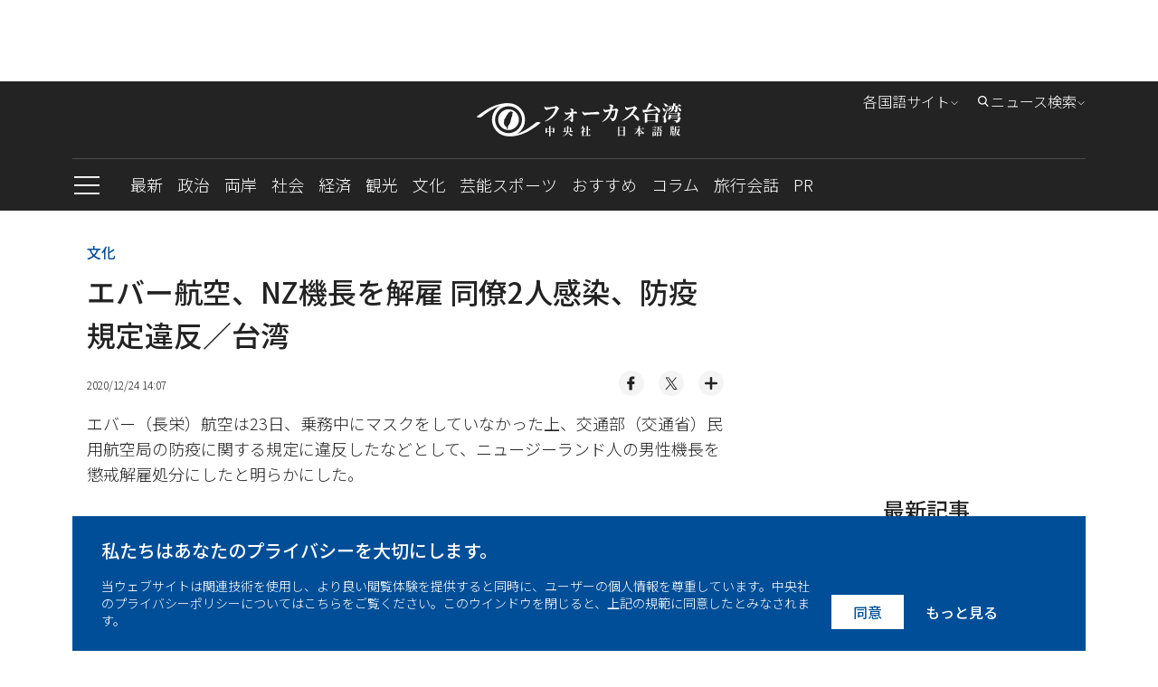

--- FILE ---
content_type: text/html; charset=utf-8
request_url: https://japan.focustaiwan.tw/society/202012240004
body_size: 32823
content:
<!DOCTYPE html><html lang="ja"><head>
<link rel="canonical" href="https://japan.focustaiwan.tw/culture/202012240004" /><meta charset="utf-8" /><meta name="viewport" content="width=device-width, initial-scale=1.0, viewport-fit=cover" /><meta name="theme-color" content="#cccccc" /><link rel="icon" type="image/png" href="https://imgcdn.cna.com.tw/Jpn/website/img/favicon.ico?v=20241219v2"><title>
	エバー航空、NZ機長を解雇  同僚2人感染、防疫規定違反／台湾 - フォーカス台湾
</title><script type="application/ld+json">[{"@context":"http://schema.org/","@type":"NewsArticle","headline":"エバー航空、NZ機長を解雇  同僚2人感染、防疫規定違反／台湾 - フォーカス台湾","datePublished":"2020-12-24T14:07:00+08:00","dateModified":"2020-12-24T14:07:00+08:00","description":"エバー（長栄）航空は23日、乗務中にマスクをしていなかった上、交通部（交通省）民用航空局の防疫に関する規定に違反したなどとして、ニュージーランド人の男性機長を懲戒解雇処分にしたと明らかにした。","inLanguage":"jp","creator":{"@type":"Organization","name":"フォーカス台湾 - 中央社日本語版"},"mainEntityOfPage":{"@type":"WebPage","@id":"https://japan.focustaiwan.tw/culture/202012240004","name":"エバー航空、NZ機長を解雇  同僚2人感染、防疫規定違反／台湾"},"image":{"@type":"ImageObject","url":"https://imgcdn.cna.com.tw/Jpn/WebJpnPhotos/1024/2020/20201224/20201224141303.jpg","height":"800","width":"600"},"author":{"@type":"Organization","name":"フォーカス台湾 - 中央社日本語版","description":"中央通訊社は中華民国の国家通信社で、台湾で最も影響力のあるメディアです。政治、経済、社会、文化など、台湾のあらゆる日々の動きを、デイリーで日本語発信しています。","url":"https://indonesia.focustaiwan.tw","logo":{"@type":"ImageObject","caption":"Logo of フォーカス台湾 - 中央社日本語版","url":"https://japan.focustaiwan.tw/img/default.jpg"}},"publisher":{"@type":"Organization","name":"フォーカス台湾 - 中央社日本語版","description":"中央通訊社は中華民国の国家通信社で、台湾で最も影響力のあるメディアです。政治、経済、社会、文化など、台湾のあらゆる日々の動きを、デイリーで日本語発信しています。","url":"https://japan.focustaiwan.tw/img/default.jpg","logo":{"@type":"ImageObject","caption":"Logo of フォーカス台湾 - 中央社日本語版","url":"https://japan.focustaiwan.tw/img/default.jpg"}},"keywords":["NewsArticle"],"speakable":{"@context":"https://schema.org","@type":"SpeakableSpecification","value":["エバー航空、NZ機長を解雇  同僚2人感染、防疫規定違反／台湾","エバー（長栄）航空は23日、乗務中にマスクをしていなかった上、交通部（交通省）民用航空局の防疫に関する規定に違反したなどとして、ニュージーランド人の男性機長を懲戒解雇処分にしたと明らかにした。"],"xpath":["/html/head/title","/html/head/meta[@name='description']/@content"],"url":"https://japan.focustaiwan.tw/culture/202012240004"}},{"@context":"https://schema.org","@type":"Organization","name":"フォーカス台湾 - 中央社日本語版","description":"中央通訊社は中華民国の国家通信社で、台湾で最も影響力のあるメディアです。政治、経済、社会、文化など、台湾のあらゆる日々の動きを、デイリーで日本語発信しています。","url":"https://japan.focustaiwan.tw/img/default.jpg","logo":{"@type":"ImageObject","caption":"Logo of フォーカス台湾 - 中央社日本語版","url":"https://japan.focustaiwan.tw/img/default.jpg"}},{"@context":"http://schema.org/","@type":"WebSite","name":"フォーカス台湾 - 中央社日本語版","url":"https://japan.focustaiwan.tw","potentialAction":{"@type":"SearchAction","target":{"@type":"EntryPoint","urlTemplate":"https://japan.focustaiwan.tw/search/{search_term_string}"},"query-input":"required name=search_term_string"}},{"@context":"http://schema.org/","@type":"BreadcrumbList","itemListElement":[{"@type":"ListItem","position":1,"item":{"@type":"Thing","@id":"https://japan.focustaiwan.tw","name":"フォーカス台湾 - 中央社日本語版"}},{"@type":"ListItem","position":2,"item":{"@type":"Thing","@id":"https://japan.focustaiwan.tw/culture/","name":"文化"}},{"@type":"ListItem","position":3,"item":{"@type":"Thing","@id":"https://japan.focustaiwan.tw/culture/202012240004","name":"エバー航空、NZ機長を解雇  同僚2人感染、防疫規定違反／台湾"}}]}]</script><style>/*! normalize.css v8.0.1 | MIT License | github.com/necolas/normalize.css */
html{line-height:1.15;-webkit-text-size-adjust:100%}body{margin:0}main{display:block}h1{font-size:2em;margin:.67em 0}hr{box-sizing:content-box;height:0;overflow:visible}pre{font-family:monospace,monospace;font-size:1em}a{background-color:transparent}abbr[title]{border-bottom:0;text-decoration:underline;-webkit-text-decoration:underline dotted;text-decoration:underline dotted}b,strong{font-weight:bolder}code,kbd,samp{font-family:monospace,monospace;font-size:1em}small{font-size:80%}sub,sup{font-size:75%;line-height:0;position:relative;vertical-align:baseline}sub{bottom:-.25em}sup{top:-.5em}img{border-style:none}button,input,optgroup,select,textarea{font-family:inherit;font-size:100%;line-height:1.15;margin:0}button,input{overflow:visible}button,select{text-transform:none}button,[type="button"],[type="reset"],[type="submit"]{-webkit-appearance:button}button::-moz-focus-inner,[type="button"]::-moz-focus-inner,[type="reset"]::-moz-focus-inner,[type="submit"]::-moz-focus-inner{border-style:none;padding:0}button:-moz-focusring,[type="button"]:-moz-focusring,[type="reset"]:-moz-focusring,[type="submit"]:-moz-focusring{outline:1px dotted ButtonText}fieldset{padding:.35em .75em .625em}legend{box-sizing:border-box;color:inherit;display:table;max-width:100%;padding:0;white-space:normal}progress{vertical-align:baseline}textarea{overflow:auto}[type="checkbox"],[type="radio"]{box-sizing:border-box;padding:0}[type="number"]::-webkit-inner-spin-button,[type="number"]::-webkit-outer-spin-button{height:auto}[type="search"]{-webkit-appearance:textfield;outline-offset:-2px}[type="search"]::-webkit-search-decoration{-webkit-appearance:none}::-webkit-file-upload-button{-webkit-appearance:button;font:inherit}details{display:block}summary{display:list-item}template{display:none}[hidden]{display:none}@charset "UTF-8";.FixedTop{clear:both;zoom:1;position:relative;transition:top .35s ease-in-out}.FixedTop:after{visibility:hidden;display:block;font-size:0;content:" ";clear:both;height:0}@media screen and (max-width:50rem){.FixedTop.hidemenu{top:-40px}}.FixedTop.hidemenu .TopAdBox{display:none}@media screen and (max-width:64rem){.FixedTop{position:relative;width:100%;top:0;z-index:5}.FixedTop .TopAdBox{display:none}}.FixedTop.hidemenu .mb-scroll-icon{display:none}.FixedTop.hidemenu .main-menu-ul li.current .sub-menu{display:none}.FixedTop.hidemenu .menu-toggle.PCshowInline{display:none}@media screen and (max-width:64rem){.FixedTop.hidemenu .main-menu{display:none}}@media screen and (max-width:64rem){.FixedTop.hidemenu .side-menu{top:70px}}@media screen and (max-width:37.5rem){.FixedTop.hidemenu .side-menu{top:60px}}@media screen and (max-width:20rem){.FixedTop.hidemenu .side-menu{top:54px}}@media screen and (max-width:37.5rem){.menuOpen header{height:100%}}header{background-color:#242323;text-align:center;clear:both;zoom:1}header:after{visibility:hidden;display:block;font-size:0;content:" ";clear:both;height:0}header a:link{color:#fff}header a:active{color:#fff}header a:visited{color:#fff}header a:hover{color:#fff}@media screen and (max-width:37.5rem){header{width:100vw}}.logo{display:block;padding:24px 0;margin:0 auto;width:60%}.logo svg{width:320px;height:37px;vertical-align:middle}@media screen and (max-width:64rem){.logo{padding:16px 0}}@media screen and (max-width:37.5rem){.logo svg{width:200px;height:28px}}@media screen and (max-width:20rem){.logo svg{width:150px;height:21px}}.menu{border-top:1px solid #4c4b4b;text-align:left}@media screen and (max-width:50rem){.menu::after{content:'';display:block;position:absolute;width:64px;height:35px;bottom:0;right:0;background:#232323;background:linear-gradient(90deg,rgba(35,35,35,0) 0%,#232323 100%);filter:progid:DXImageTransform.Microsoft.gradient(startColorstr="#232323",endColorstr="#232323",GradientType=1)}}.mb-scroll-icon{display:none;position:absolute;right:0;bottom:12px;z-index:2}.mb-scroll-icon svg{width:24px;height:24px;vertical-align:middle}@media screen and (max-width:50rem){.mb-scroll-icon{display:block}}.main-menu{display:inline-block;vertical-align:middle}@media screen and (max-width:50rem){.main-menu{overflow:auto;position:relative;display:block}}.main-menu-ul>li{display:inline-block;vertical-align:middle;position:relative}.main-menu-ul>li.current::after{content:'';display:block;height:2px;background-color:#93c9fc;width:100%;position:absolute;bottom:0}.main-menu-ul>li.current>a:link{color:#93c9fc}.main-menu-ul>li.current>a:active{color:#93c9fc}.main-menu-ul>li.current>a:visited{color:#93c9fc}.main-menu-ul>li.current>a:hover{color:#93c9fc}.main-menu-ul a{display:inline-block;vertical-align:middle;font-size:1.125rem;margin-right:16px;padding:16px 0;font-weight:300}.main-menu-ul a:last-child{margin-right:0}@media screen and (max-width:37.5rem){.main-menu-ul a{font-size:1rem;padding:0;height:48px;line-height:48px}}@media screen and (max-width:20rem){.main-menu-ul a{font-size:.875rem}}.main-menu-ul li.current .sub-menu{display:block}@media screen and (max-width:64rem){.main-menu-ul li.current .sub-menu{display:none}}.sub-menu{display:none;position:absolute;top:57px;left:0;width:272px;background-color:#242323;padding:16px;z-index:2}.sub-menu li{border-bottom:1px solid #cdcdcd}.sub-menu li:last-child{border-bottom:0}.sub-menu a{display:block;font-size:1rem}.sub-menu .wrap{width:240px;height:150px;margin-bottom:16px}@media screen and (max-width:50rem){.scroll-layer{position:relative;width:880px;overflow:hidden}}@media screen and (max-width:37.5rem){.scroll-layer{width:850px}}@media screen and (max-width:20rem){.scroll-layer{width:680px}}.Edition{right:100px}@media screen and (max-width:64rem){.Edition{display:none}}.Search{right:0}.Search .optionBox{width:368px;padding:24px}.Search .magnifier{margin-top:-11.2px}.Search .searchBlock{margin-bottom:0}.Search .searchInput{width:100%}@media screen and (max-width:64rem){.Search{display:none}}.DropDownStyle{cursor:pointer;position:absolute;top:8px;z-index:100}.DropDownStyle span{display:inline-block;vertical-align:middle;font-weight:300}.DropDownStyle .arrow{display:inline-block;vertical-align:middle;transform:rotate(0deg)}.DropDownStyle svg{width:10px;height:10px;display:inline-block;vertical-align:middle}.DropDownStyle svg.prevm{width:16px;height:16px}.DropDownStyle .current-option{color:#fff}.DropDownStyle.dropdown .optionBox{display:block}.DropDownStyle.dropdown .arrow{transform:rotateX(180deg)}.DropDownStyle.Edition{right:140px}.optionBox{display:none;position:absolute;right:0;padding:16px;width:116px;text-align:left;border-radius:4px;background-color:rgba(35,35,35,.8);box-shadow:0 3px 4px rgba(0,0,0,.5)}.optionBox a{font-size:12px;display:block;line-height:1.4;font-family:"Noto Sans JP","Hiragino Kaku Gothic Pro","ヒラギノ角ゴ Pro","Meiryo",sans-serif,"Noto Sans TC";margin-bottom:8px;font-weight:300}.optionBox a:last-child{margin-bottom:0}.optionBox a:link{color:#fff}.optionBox a:active{color:#fff}.optionBox a:visited{color:#fff}.optionBox a:hover{color:#fff}.menuOpen .side-menu{display:block}.side-menu{display:none;width:30rem;position:absolute;left:0;top:142px;z-index:100;background-color:#242323;overflow:auto;overflow-y:scroll;-webkit-overflow-scrolling:touch;-webkit-box-flex:1}.side-menu::-webkit-scrollbar{display:none}@media screen and (max-width:64rem){.side-menu{position:fixed;left:0;top:119px;height:100vh}}@media screen and (max-width:37.5rem){.side-menu{width:100vw;top:101px}}@media screen and (max-width:20rem){.side-menu{top:94px}}.side-height{padding:32px}@media screen and (max-width:64rem){.side-height{padding:32px 32px 180px 32px}}@media screen and (max-width:37.5rem){.side-height{padding:32px 32px 120px 32px}}.ExpeCollection{clear:both;zoom:1;text-align:left;padding-bottom:16px;border-bottom:1px solid #cdcdcd}.ExpeCollection:after{visibility:hidden;display:block;font-size:0;content:" ";clear:both;height:0}.ExpeCollection li{width:50%;float:left;padding:8px 0}.ExpeCollection li>a{font-size:1rem;font-weight:300}.ExpeCollection a{font-family:"Noto Sans JP","Hiragino Kaku Gothic Pro","ヒラギノ角ゴ Pro","Meiryo",sans-serif;display:block}.ExpeCollection a:link{color:#fff}.ExpeCollection a:active{color:#fff}.ExpeCollection a:visited{color:#fff}.ExpeCollection a:hover{color:#fff}.HowCollection{clear:both;zoom:1;text-align:left;padding:24px 0;border-bottom:1px solid #cdcdcd}.HowCollection:after{visibility:hidden;display:block;font-size:0;content:" ";clear:both;height:0}.HowCollection.noline{border-bottom:0;padding:24px 0 0 0}.howtitle{font-size:1.125rem}.suBlock{margin-top:16px}.suBlock a{font-weight:300}.alignInline{display:flex;align-items:center;justify-self:center;flex-direction:row}.subgroup{display:inline-block;vertical-align:top;margin-right:64px}.subgroup:last-child{margin-right:0}.subgroup a{display:block;font-size:1rem;line-height:1.4;margin-bottom:16px}.subgroup a:last-child{margin-bottom:0}@media screen and (max-width:20rem){.subgroup a{font-size:.875rem}}a[class^="icon-"]{width:32px;height:32px;line-height:32px;border-radius:100%;background-color:#fff;overflow:hidden;margin-right:16px;display:flex;align-items:center;justify-content:center}a[class^="icon-"] svg{width:26px;height:26px;vertical-align:middle}.menu-toggle{display:inline-block;vertical-align:middle;margin-right:32px}.toggleStyle{cursor:pointer}.toggleStyle svg{width:32px;height:32px;vertical-align:middle}@media screen and (max-width:64rem){.toggleStyle{position:absolute;left:16px;top:20px;z-index:2}}@media screen and (max-width:37.5rem){.toggleStyle{top:16px}.toggleStyle svg{width:24px;height:24px}}.menu-icon{display:block}.menu-close{display:none}.menuOpen .menu-icon{display:none}.menuOpen .menu-close{display:block}.searchBlock{position:relative;margin-bottom:8px}.side-menu .searchBlock{margin-bottom:16px}.magnifier{position:absolute;left:16px;top:50%;margin-top:-12px}.magnifier svg{width:24px;height:24px;vertical-align:middle}.toSearch{position:absolute;right:8px;top:50%;margin-top:-20px;padding:8px}.toSearch svg{width:24px;height:12px;vertical-align:middle}.searchInput{width:26rem;height:3rem;padding:0 8px 0 48px;outline:0;border:0;font-weight:300;color:#000}.searchInput::-moz-placeholder{color:#000}.searchInput:-ms-input-placeholder{color:#000}.searchInput::-ms-input-placeholder{color:#000}.searchInput::placeholder{color:#000}@media screen and (max-width:37.5rem){.searchInput{width:100%;font-size:1rem;line-height:1.4}}@media screen and (max-width:20rem){.searchInput{font-size:.875rem}}.PadOverlay{display:none;background-color:transparent;position:fixed;top:0;left:0;width:100vw;height:100vh;z-index:2}.PadOverlay.open{display:block}.menuOpen .PadOverlay{display:block}@media screen and (max-width:50rem){.sticky{position:-webkit-sticky;position:sticky;top:0}.sticky:before,.sticky:after{content:'';display:table}}.appInfo{display:none;background-color:#eef0f3;align-items:center;justify-content:space-between;padding:8px 0;font-size:14px;font-weight:700}@media screen and (max-width:50rem){.appInfo{display:flex;padding:8px 16px}}.appInfo .appInfoIcon>*{vertical-align:middle}.appInfo .appInfoIcon span{padding-left:10px}@media screen and (max-width:37.5rem){.appInfo .appInfoIcon span{padding-left:6px}}.appInfo a.appInfoBtn{font-size:12px;color:#004e98;border:1px solid #004e98;padding:2px 6px}@charset "UTF-8";*{box-sizing:border-box}html{font-size:16px;touch-action:auto;overflow-y:scroll}:lang(en){display:block;-webkit-hyphens:auto;-ms-hyphens:auto;hyphens:auto}body{font-family:"Noto Sans JP","Hiragino Kaku Gothic Pro","ヒラギノ角ゴ Pro","Meiryo",sans-serif;font-weight:500;font-style:normal;font-size:100%;line-height:1.4;color:#232323;text-rendering:optimizeLegibility}body.fontSize-20 .article p{font-size:1.25rem}body.fontSize-20 .picinfo{font-size:1.125rem}body.fontSize-18 .article p{font-size:1.125rem}body.fontSize-18 .picinfo{font-size:1rem}body.fontSize-16 .article p{font-size:1rem}body.fontSize-16 .picinfo{font-size:.875rem}body.fontSize-14 .article p{font-size:.875rem}body.fontSize-14 .picinfo{font-size:.75rem}h1,h2,h3,h4,h5,h6{margin:0;padding:0;font-weight:500;line-height:1.5}h1{font-family:"Noto Sans JP","Hiragino Kaku Gothic Pro","ヒラギノ角ゴ Pro","Meiryo",sans-serif;margin:0 auto;padding:0;font-size:2rem}@media screen and (max-width:37.5rem){h1{font-size:1.5rem}}@media screen and (max-width:20rem){h1{font-size:1.25rem}}h2{font-family:"Noto Sans JP","Hiragino Kaku Gothic Pro","ヒラギノ角ゴ Pro","Meiryo",sans-serif;margin:0 auto;padding:0;font-size:1.5rem}@media screen and (max-width:37.5rem){h2{font-size:1.25rem}}@media screen and (max-width:20rem){h2{font-size:1.125rem}}h3{font-family:"Noto Sans JP","Hiragino Kaku Gothic Pro","ヒラギノ角ゴ Pro","Meiryo",sans-serif;margin:0 auto;padding:0;font-size:1.25rem}@media screen and (max-width:37.5rem){h3{font-size:1.125rem}}@media screen and (max-width:20rem){h3{font-size:1rem}}h4{font-family:"Noto Sans JP","Hiragino Kaku Gothic Pro","ヒラギノ角ゴ Pro","Meiryo",sans-serif;margin:0 auto;padding:0;font-size:1.125rem}@media screen and (max-width:37.5rem){h4{font-size:.875rem}}h5{font-family:"Noto Sans JP","Hiragino Kaku Gothic Pro","ヒラギノ角ゴ Pro","Meiryo",sans-serif;margin:0 auto;padding:0;font-size:1rem}@media screen and (max-width:20rem){h5{font-size:.875rem}}h6{font-family:"Noto Sans JP","Hiragino Kaku Gothic Pro","ヒラギノ角ゴ Pro","Meiryo",sans-serif;margin:0 auto;padding:0;font-size:.875rem}article p{font-family:"Noto Sans JP","Hiragino Kaku Gothic Pro","ヒラギノ角ゴ Pro","Meiryo",sans-serif;margin:0 auto;padding:0;font-size:1.125rem;line-height:1.8}.introtop p{margin:0 auto;padding:0;font-size:1.125rem;line-height:1.5;color:#595959}@media screen and (max-width:20rem){.introtop p{font-size:1rem}}.intro p{margin:0 auto;padding:0;font-size:1rem;line-height:1.8;color:#595959}.time p{margin:0 auto;padding:0;font-size:.75rem;line-height:1.5;color:#595959}img{max-width:100%;height:auto;-webkit-user-select:none;-webkit-touch-callout:none}figure{margin:0;padding:0}input{border-radius:0;-webkit-appearance:none}ul,li,p{list-style:none;margin:0;padding:0}a{transition:all .3s ease-in;text-decoration:none}a:link{color:#242323}a:active{color:#242323}a:visited{color:#242323}a:hover{color:#595959}img{max-width:100%;max-height:100%;display:block;margin:0 auto}.container{position:relative;clear:both;zoom:1}.container:after{visibility:hidden;display:block;font-size:0;content:" ";clear:both;height:0}.wrapper{position:relative;max-width:70rem;margin:0 auto;clear:both;zoom:1}.wrapper:after{visibility:hidden;display:block;font-size:0;content:" ";clear:both;height:0}@media screen and (max-width:64rem){.wrapper{max-width:calc(100% - 32px)}}.wrapper2{position:relative;max-width:70rem;margin:0 auto;clear:both;zoom:1}.wrapper2:after{visibility:hidden;display:block;font-size:0;content:" ";clear:both;height:0}@media screen and (max-width:64rem){.wrapper2{max-width:calc(100% - 64px)}}@media screen and (max-width:37.5rem){.wrapper2{max-width:calc(100% - 32px)}}.wrapper-s{position:relative;max-width:50rem;margin:0 auto;clear:both;zoom:1}.wrapper-s:after{visibility:hidden;display:block;font-size:0;content:" ";clear:both;height:0}@media screen and (max-width:50rem){.wrapper-s{max-width:100%}}.wrapper-error{position:relative;max-width:45rem;margin:0 auto;clear:both;zoom:1}.wrapper-error:after{visibility:hidden;display:block;font-size:0;content:" ";clear:both;height:0}@media screen and (max-width:64rem){.wrapper-error{max-width:calc(100% - 64px)}}@media screen and (max-width:37.5rem){.wrapper-error{max-width:calc(100% - 32px)}}.wrapper-sideMenu{position:relative;max-width:70rem;margin:0 auto;clear:both;zoom:1}.wrapper-sideMenu:after{visibility:hidden;display:block;font-size:0;content:" ";clear:both;height:0}@media screen and (max-width:64rem){.wrapper-sideMenu{max-width:100%}}.PCshowInline{display:inline-block}@media screen and (max-width:64rem){.PCshowInline{display:none}}.PCshow{display:block}@media screen and (max-width:64rem){.PCshow{display:none}}.MobileShow{display:none}@media screen and (max-width:64rem){.MobileShow{display:block}}@media screen and (max-width:50rem){.MobileShow{display:block;margin-bottom:48px}}.wrap{position:relative;overflow:hidden;text-align:center;background-color:#f4f4f4;background-position:center center;background-repeat:no-repeat;background-size:50%}.wrap.full img{width:100%;height:100%;-o-object-fit:cover;object-fit:cover;-o-object-position:center center;object-position:center center}.wrap.limit img{width:100%;height:100%;-o-object-fit:contain;object-fit:contain;-o-object-position:center center;object-position:center center}@media screen and (max-width:37.5rem){.wrap{background-size:60%}}.forIE .wrap.full img{max-width:none;max-height:none;width:100%;height:auto;position:absolute;top:0;left:0;right:0;bottom:0;margin:auto}.forIE .wrap.limit img{height:100%;width:auto;position:absolute;top:0;left:0;right:0;bottom:0;margin:auto}.TopAdBox{max-width:70rem;margin:0 auto;text-align:center;min-height:90px}@media screen and (max-width:64rem){.TopAdBox{display:none}}.BreakingBlock{position:relative}.BreakingNews{border:2px solid #fd3;margin:32px 0 0 0;display:table;width:100%;border-collapse:collapse;border-spacing:0}@media screen and (max-width:37.5rem){.BreakingNews{display:block;border:0;margin:24px 0 0 0}}.BN_t{display:table-cell;vertical-align:middle;background-color:#fd3;padding:16px 24px;text-align:center;width:148px}.BN_t h3{font-size:24px}@media screen and (max-width:37.5rem){.BN_t{display:block;padding:8px 24px}}.BN_c{display:table-cell;vertical-align:middle;text-align:left;padding:16px}.BN_c h5{font-size:18px}@media screen and (max-width:50rem){.BN_c h5{font-size:16px}}@media screen and (max-width:37.5rem){.BN_c{display:block;border:2px solid #fd3}}.font-18 p{font-size:18px}.font-14 p{font-size:14px}.GDPR{position:fixed;bottom:0;left:50%;margin-left:-35rem;width:70rem;z-index:100}@media screen and (max-width:64rem){.GDPR{width:100%;left:0;margin-left:0}}.GDPR.hide{display:none}.privacy{background-color:#004e97;padding:24px 32px;color:#fff}@media screen and (max-width:64rem){.privacy{padding:24px 16px}}.privacy-main{display:inline-block;vertical-align:bottom;width:calc(77% - 22px);margin-right:16px}@media screen and (max-width:64rem){.privacy-main{width:100%;margin-right:0;margin-bottom:16px;display:block}}.privacy-btn{display:inline-block;vertical-align:bottom;width:23%;text-align:right;clear:both;zoom:1}.privacy-btn:after{visibility:hidden;display:block;font-size:0;content:" ";clear:both;height:0}.privacy-btn a{font-family:"Noto Sans JP","Hiragino Kaku Gothic Pro","ヒラギノ角ゴ Pro","Meiryo",sans-serif;text-align:center;float:left;padding:8px 24px;box-sizing:border-box;line-height:1.4;font-size:1rem}.privacy-btn a:nth-child(1){background-color:#fff}.privacy-btn a:nth-child(1):link{color:#004e97}.privacy-btn a:nth-child(1):active{color:#004e97}.privacy-btn a:nth-child(1):visited{color:#004e97}.privacy-btn a:nth-child(1):hover{color:#004e97}.privacy-btn a:nth-child(2){background-color:transparent}.privacy-btn a:nth-child(2):link{color:#fff}.privacy-btn a:nth-child(2):active{color:#fff}.privacy-btn a:nth-child(2):visited{color:#fff}.privacy-btn a:nth-child(2):hover{color:#fff}@media screen and (max-width:64rem){.privacy-btn{width:100%;display:block}.privacy-btn a{float:none;display:inline-block;vertical-align:middle}}@media screen and (max-width:20rem){.privacy-btn a{font-size:.875rem}}.privacy-t{font-size:1.25rem;font-family:"Noto Sans JP","Hiragino Kaku Gothic Pro","ヒラギノ角ゴ Pro","Meiryo",sans-serif;margin-bottom:16px;line-height:1.4}@media screen and (max-width:37.5rem){.privacy-t{font-size:1rem}}.privacy-c{font-size:.875rem;font-family:"Noto Sans JP","Hiragino Kaku Gothic Pro","ヒラギノ角ゴ Pro","Meiryo",sans-serif;line-height:1.4;font-weight:300}.LoadMore{font-family:"Noto Sans JP","Hiragino Kaku Gothic Pro","ヒラギノ角ゴ Pro","Meiryo",sans-serif;font-size:.875rem;width:108px;height:36px;line-height:36px;color:#fff;background-color:#242323;text-align:center;display:block;margin:24px auto 64px auto}.LoadMore:link{color:#fff}.LoadMore:active{color:#fff}.LoadMore:visited{color:#fff}.LoadMore:hover{color:#fff}@media screen and (max-width:37.5rem){.LoadMore{margin:24px auto 48px auto}}@media screen and (max-width:20rem){.LoadMore{margin:24px auto}}.article .LoadMore{margin:24px auto}.videoPage .LoadMore{margin:0 auto}.viewALL{font-family:"Noto Sans JP","Hiragino Kaku Gothic Pro","ヒラギノ角ゴ Pro","Meiryo",sans-serif;font-size:.875rem;width:108px;height:36px;line-height:36px;color:#fff;background-color:#242323;text-align:center;display:block;margin:32px auto 32px auto}.viewALL:link{color:#fff}.viewALL:active{color:#fff}.viewALL:visited{color:#fff}.viewALL:hover{color:#fff}.PrimarySide{width:46rem;margin-right:2rem;float:left}@media screen and (max-width:64rem){.PrimarySide{width:100%;margin-right:0;float:none}}.OtherSide{width:calc(100% - 48rem);float:right}@media screen and (max-width:64rem){.OtherSide{width:100%;float:none}}@media screen and (max-width:64rem){.list .OtherSide,.article .OtherSide,.brand .OtherSide,.searchResult .OtherSide{display:none}}.desc{font-family:"Noto Sans JP","Hiragino Kaku Gothic Pro","ヒラギノ角ゴ Pro","Meiryo",sans-serif,"Noto Sans TC";font-size:.875rem;line-height:1.4;margin-bottom:8px;font-weight:300}.date{font-family:"Noto Sans JP","Hiragino Kaku Gothic Pro","ヒラギノ角ゴ Pro","Meiryo",sans-serif;font-size:.75rem;line-height:1.4;font-weight:300}.ListStyle li{clear:both;zoom:1;padding:24px 0;border-bottom:1px solid #cdcdcd}.ListStyle li:after{visibility:hidden;display:block;font-size:0;content:" ";clear:both;height:0}.ListStyle li:last-child{border-bottom:0}.ListStyle li a:hover h2{color:#004e97}.ListStyle li.noImg .listInfo{width:100%}.ListStyle li.lopsided{display:none}.ListStyle .floatImg{float:right;margin-left:16px;display:block}.ListStyle .wrap{width:224px;height:149px}.ListStyle h2{font-family:"Noto Sans JP","Hiragino Kaku Gothic Pro","ヒラギノ角ゴ Pro","Meiryo",sans-serif;font-size:1.125rem;line-height:1.4;margin-bottom:8px}.ListStyle h2 .topic{color:#004e97;padding-right:2px}.ListStyle .cate{font-family:"Noto Sans JP","Hiragino Kaku Gothic Pro","ヒラギノ角ゴ Pro","Meiryo",sans-serif;color:#004e97;margin-bottom:8px;font-size:.75rem}@media screen and (max-width:64rem){.ListStyle li.lopsided{display:flex;align-items:center;justify-content:center;text-align:center;padding:0;border-bottom:0}.ListStyle li.lopsided>div{display:inline-block}}@media screen and (max-width:37.5rem){.ListStyle h2{font-size:1rem}.ListStyle .desc{display:none}.ListStyle .wrap{width:140px;height:93.24px}}@media screen and (max-width:20rem){.ListStyle .wrap{width:100px;height:100px}.ListStyle h2{font-size:.875rem}}.index .ListStyle .floatImg{float:left;margin-right:16px;margin-left:0}.index .ListStyle .floatImg~.listInfo{margin-left:240px}@media screen and (max-width:37.5rem){.index .ListStyle .floatImg~.listInfo{margin-left:156px}}@media screen and (max-width:20rem){.index .ListStyle .floatImg~.listInfo{margin-left:116px}}.MostPopular{margin:32px 0}.popularTitle{font-family:"Noto Sans JP","Hiragino Kaku Gothic Pro","ヒラギノ角ゴ Pro","Meiryo",sans-serif;font-size:1.5rem;line-height:1.4;text-align:center;margin-bottom:16px}@media screen and (max-width:37.5rem){.popularTitle{font-size:1.25rem}}.popularCollection{background-color:#f4f4f4;padding:32px}.popularCollection li{margin-bottom:16px}.popularCollection li:last-child{margin-bottom:0}.popularCollection h2{font-size:1rem;line-height:1.4;margin-bottom:8px;margin-top:8px}.popularCollection .date{color:#595959;font-weight:300}.popularCollection .cate{font-size:.875rem;font-family:"Noto Sans JP","Hiragino Kaku Gothic Pro","ヒラギノ角ゴ Pro","Meiryo",sans-serif;color:#004e97;line-height:1.5;border-bottom:1px solid #cdcdcd;padding-bottom:8px}@media screen and (max-width:64rem){.popularCollection{margin-bottom:8px;padding:16px}}@media screen and (max-width:37.5rem){.popularCollection .cate{font-size:.875rem}}@media screen and (max-width:20rem){.popularCollection h2{font-size:.875rem}}.popularCollection.whiteBG{background-color:#fff}@media screen and (max-width:64rem){.popularCollection.whiteBG{background-color:#f4f4f4}}.Latest{margin-bottom:32px}@media screen and (max-width:64rem){.Latest{margin-bottom:0}}.latestMore{margin-top:8px;display:block;font-size:.875rem;font-family:"Noto Sans JP","Hiragino Kaku Gothic Pro","ヒラギノ角ゴ Pro","Meiryo",sans-serif;margin-left:32px}.latestMore span{display:inline-block}.latestMore svg{width:16px;height:16px;vertical-align:middle}@media screen and (max-width:64rem){.latestMore{display:block;margin-left:0;text-align:center}}.VideoGrayBG{position:relative;clear:both;zoom:1}.VideoGrayBG:after{visibility:hidden;display:block;font-size:0;content:" ";clear:both;height:0}.VideoGrayBG::before{content:'';display:block;width:100%;position:absolute;z-:-1;background-color:#f4f4f4;height:190px;left:0;top:215.85px}@media screen and (max-width:64rem){.VideoGrayBG::before{top:calc((100vw - 64px)*.5625 - 124.4px)}}@media screen and (max-width:37.5rem){.VideoGrayBG::before{height:160px;top:calc((100vw - 64px)*.5625 - 100px)}}@media screen and (max-width:20rem){.VideoGrayBG::before{height:80px;top:calc((100vw - 64px)*.5625 - 31.2px)}}@media screen and (max-width:64rem){.videoPage.VideoGrayBG::before{display:none}}.mustWatchTitle{clear:both;zoom:1;margin:32px 0;font-size:1.5rem;font-family:"Noto Sans JP","Hiragino Kaku Gothic Pro","ヒラギノ角ゴ Pro","Meiryo",sans-serif}.mustWatchTitle:after{visibility:hidden;display:block;font-size:0;content:" ";clear:both;height:0}@media screen and (max-width:50rem){.mustWatchTitle{text-align:center}}@media screen and (max-width:37.5rem){.mustWatchTitle{font-size:1.25rem}}@media screen and (max-width:20rem){.mustWatchTitle{font-size:1.125rem}}.halfBoxGroup{clear:both;zoom:1}.halfBoxGroup:after{visibility:hidden;display:block;font-size:0;content:" ";clear:both;height:0}.halfBox{width:calc(50% - 16px);float:left;margin-right:32px;margin-bottom:32px}.halfBox:nth-child(2n){margin-right:0}.halfBox:nth-child(2n+1){margin-right:32px}@media screen and (max-width:37.5rem){.halfBox{width:calc(50% - 8px);margin-right:16px;margin-bottom:16px}.halfBox:nth-child(2n+1){margin-right:16px}}@media screen and (max-width:20rem){.halfBox{width:100%;margin-right:0;float:none}}.index,.article,.list{margin:32px 0 0 0}@media screen and (max-width:37.5rem){.index,.article,.list{margin:24px 0 0 0}}[style*="--aspect-ratio"]{position:relative;display:block}[style*="--aspect-ratio"]::before{content:"";display:block;padding-bottom:calc(100%/(var(--aspect-ratio)))}[style*="--aspect-ratio"]>img{position:absolute;top:0;left:0}@media screen and (max-width:37.5rem){[style*="--aspect-ratio"]>img{width:100%}}@charset "UTF-8";footer{background-color:#242323;text-align:center;padding:32px 0}@media screen and (max-width:64rem){footer{padding:32px 40px}}@media screen and (max-width:37.5rem){footer{padding:16px 24px}}.flexParent{display:flex;align-items:flex-start;justify-content:center;flex-direction:row;flex-wrap:wrap}.flexBox{text-align:left;margin-right:24px;clear:both;display:flex;align-items:flex-start;justify-content:flex-start;flex-direction:row}.flexBox:last-child{margin-right:0}@media screen and (max-width:64rem){.flexBox{width:50%;margin-right:0}.flexBox:nth-child(1){margin-bottom:32px}.flexBox:nth-child(2){margin-bottom:32px}}@media screen and (max-width:37.5rem){.flexBox{width:100%;padding:16px 0;border-bottom:1px solid #3e3e3e;margin-bottom:0}.flexBox:nth-child(1){margin-bottom:0}.flexBox:nth-child(2){margin-bottom:0}.flexBox:last-child{border-bottom:0}}.fTitle{font-family:"Noto Sans JP","Hiragino Kaku Gothic Pro","ヒラギノ角ゴ Pro","Meiryo",sans-serif;color:#fff;font-size:1rem;display:inline-block;vertical-align:top;margin-right:24px;font-weight:500}@media screen and (max-width:64rem){.fTitle{width:120px}}@media screen and (max-width:50rem){.fTitle{width:115px;margin-right:16px}}@media screen and (max-width:37.5rem){.fTitle{display:inline-block;vertical-align:top;font-size:1rem;font-weight:500}}.fBox{display:inline-block;vertical-align:top;font-family:"Noto Sans JP","Hiragino Kaku Gothic Pro","ヒラギノ角ゴ Pro","Meiryo",sans-serif;color:#c4c4c4;font-size:.875rem}.fBox a{font-weight:300;display:block;line-height:1.5;padding:0 0 10px 0}.fBox a:last-child{padding:0 0 0 0}.fBox a:link{color:#c4c4c4}.fBox a:active{color:#c4c4c4}.fBox a:visited{color:#c4c4c4}.fBox a:hover{color:#c4c4c4}@media screen and (max-width:37.5rem){.fBox{display:inline-block;vertical-align:top;float:right;min-width:38%}}.youtube{background-color:#000;margin-bottom:10px;position:relative;padding-top:56.25%;overflow:hidden;cursor:pointer}iframe.youtube{width:800px;height:450px}@media screen and (max-width:1280px){iframe.youtube{width:100%}}.youtube img{width:100%;top:0;left:0;opacity:.7}.youtube .play-button{width:90px;height:60px;background-color:#333;box-shadow:0 0 30px rgba(0,0,0,.6);z-index:1;opacity:.8;border-radius:6px}.youtube .play-button:before{content:"";border-style:solid;border-width:15px 0 15px 26px;border-color:transparent transparent transparent #fff}.youtube img,.youtube .play-button{cursor:pointer}.youtube img,.youtube iframe,.youtube .play-button,.youtube .play-button:before{position:absolute}.youtube .play-button,.youtube .play-button:before{top:50%;left:50%;transform:translate3d(-50%,-50%,0)}.youtube iframe{height:100%;width:100%;top:0;left:0}@charset "UTF-8";.article p{font-weight:300;font-size:1.125rem}.Information{padding:0 16px}@media screen and (max-width:37.5rem){.Information{padding:0}}.paragraph{clear:both;zoom:1;margin-bottom:32px;padding:0 16px}.paragraph:after{visibility:hidden;display:block;font-size:0;content:" ";clear:both;height:0}.paragraph:last-child{margin-bottom:0}.paragraph p:not(.noMarginB){font-family:"Noto Sans JP","Hiragino Kaku Gothic Pro","ヒラギノ角ゴ Pro","Meiryo",sans-serif,"Noto Sans TC";line-height:1.6;margin-bottom:32px}.paragraph p:not(.noMarginB):last-child{margin-bottom:0}.paragraph a:not(.languageLink):link{color:#004e97}.paragraph a:not(.languageLink):active{color:#004e97}.paragraph a:not(.languageLink):visited{color:#004e97}.paragraph a:not(.languageLink):hover{color:#004e97}@media screen and (max-width:37.5rem){.paragraph{padding:0}}.article .PrimarySide h1{margin-bottom:16px}.article .PrimarySide h1 .topic{color:#004e97;padding-right:2px}.article .PrimarySide h2{font-size:1.25rem;margin-bottom:16px}.breadcrumb{font-size:1rem;line-height:1.4;font-family:"Noto Sans JP","Hiragino Kaku Gothic Pro","ヒラギノ角ゴ Pro","Meiryo",sans-serif;margin-bottom:8px}.breadcrumb a{display:inline-block;vertical-align:middle}.breadcrumb a:link{color:#004e97}.breadcrumb a:active{color:#004e97}.breadcrumb a:visited{color:#004e97}.breadcrumb a:hover{color:#004e97}.TimeAndShare{clear:both;zoom:1;margin-bottom:16px;position:relative}.TimeAndShare:after{visibility:hidden;display:block;font-size:0;content:" ";clear:both;height:0}.updatetime{float:left;font-size:.75rem;line-height:1.4;padding-top:8px;font-weight:300}@media screen and (max-width:37.5rem){.updatetime{float:none;margin-bottom:8px}}.btn_like{width:156px;height:28px;display:inline-block;vertical-align:middle}.socialshare{float:right;display:flex;align-items:center;justify-content:center;flex-direction:row}@media screen and (max-width:37.5rem){.socialshare{float:none;justify-content:flex-start}}a[class^="share_"]{background-color:#f4f4f4;width:28px;height:28px;line-height:28px;border-radius:100%;margin-left:16px;display:flex;align-items:center;justify-content:center}a[class^="share_"] svg{width:22px;height:22px}a[class^="share_"].btn_more svg{width:16px;height:16px}@media screen and (max-width:37.5rem){a[class^="share_"]{margin-left:7px}a[class^="share_"].btn_audio{width:95px}}@media screen and (max-width:20rem){a[class^="share_"]{margin-left:13px}}.binline{padding:1px 0 0 5px;display:inline-block;vertical-align:middle}a[class^="more_"]{display:block;margin-bottom:8px;line-height:1;padding:10px 0;font-weight:300}a[class^="more_"]:last-child{margin-bottom:0}a[class^="more_"]:link{color:#fff}a[class^="more_"]:active{color:#fff}a[class^="more_"]:visited{color:#fff}a[class^="more_"]:hover{color:#fff}a[class^="more_"] svg{width:20px;height:20px;vertical-align:middle}a[class^="more_"] span{font-size:1rem;display:inline-block;vertical-align:middle}.hiddenBtn{display:none;position:absolute;right:15px;top:41px;padding:16px;background-color:rgba(35,35,35,.8);z-index:2;border-radius:5px 0 5px 5px}.hiddenBtn.open{display:block}.hiddenBtn::before{content:'';width:0;height:0;border-style:solid;border-width:20px 0 10px 20px;border-color:transparent transparent rgba(35,35,35,.8) transparent;display:inline-block;vertical-align:middle;margin-right:5px;position:absolute;right:-5px;top:-30px}@media screen and (max-width:37.5rem){.hiddenBtn{right:inherit;left:173px;top:70px;border-radius:5px}.hiddenBtn::before{border-width:20px 10px 10px 0;border-color:transparent transparent rgba(35,35,35,.8) transparent;right:inherit;left:35px}}@media screen and (max-width:20rem){.hiddenBtn{left:160px}.hiddenBtn::before{left:65px}}.hasAudio .hiddenBtn{right:135px}@media screen and (max-width:37.5rem){.hasAudio .hiddenBtn{right:inherit;left:173px}.hasAudio .hiddenBtn::before{left:35px}}@media screen and (max-width:20rem){.hasAudio .hiddenBtn{left:160px}.hasAudio .hiddenBtn::before{left:65px}}.hiddenBtn#hiddenTip{right:12px}.hiddenBtn#hiddenTip>div{width:400px;margin:0 auto;color:#fff}@media screen and (max-width:37.5rem){.hiddenBtn#hiddenTip{right:0;left:inherit}.hiddenBtn#hiddenTip>div{width:100%}.hiddenBtn#hiddenTip::before{left:300px}}@media screen and (max-width:20rem){.hiddenBtn#hiddenTip{top:110px;left:0}.hiddenBtn#hiddenTip>div{width:100%}.hiddenBtn#hiddenTip::before{left:18px}}.FullPic{margin:0 0 32px 0}.FullPic figure{width:46rem}.FullPic .wrap{height:calc(46rem*.625)}@media screen and (max-width:64rem){.FullPic figure{width:calc(100vw - 32px)}.FullPic .wrap{height:calc((100vw - 32px)*.625)}}.media{margin:32px 0;text-align:center;clear:both}.media .wrap{margin-bottom:0}.pageImg{position:relative;width:100%;display:block}.pageImg.center{width:100%;margin:0 auto 16px auto;text-align:center}.pageImg.center>img{right:0}.pageImg.left{width:300px;float:left;margin-right:32px;margin-bottom:16px}@media screen and (max-width:37.5rem){.pageImg{margin:20px auto}.pageImg.left{width:100%;float:none;margin-right:0;margin-bottom:0}}.picinfo{text-align:left;margin-top:8px;line-height:1.4;font-size:1rem;color:#515151;font-family:"Noto Sans JP","Hiragino Kaku Gothic Pro","ヒラギノ角ゴ Pro","Meiryo",sans-serif;font-weight:300}@media screen and (max-width:20rem){.picinfo{font-size:.875rem}}.article blockquote p{font-weight:500}blockquote{margin:48px auto;width:64%;padding:48px 32px;position:relative}blockquote p{font-family:"Noto Sans JP","Hiragino Kaku Gothic Pro","ヒラギノ角ゴ Pro","Meiryo",sans-serif;font-size:1.125rem}blockquote:before{content:'';display:block;background-position:center center;background-repeat:no-repeat;position:absolute;width:32px;height:32px;background-image:url(https://imgcdn.cna.com.tw/Jpn/website/img/quotes_up.svg?v=20241219v2);left:0;top:0}blockquote:after{content:'';display:block;background-position:center center;background-repeat:no-repeat;position:absolute;width:32px;height:32px;background-image:url(https://imgcdn.cna.com.tw/Jpn/website/img/quotes_down.svg?v=20241219v2);right:0;bottom:0}@media screen and (max-width:37.5rem){blockquote{width:calc(100% - 32px);padding:32px 16px}blockquote p{font-size:1rem}}.author{clear:both;zoom:1}.author:after{visibility:hidden;display:block;font-size:0;content:" ";clear:both;height:0}.author p{font-family:"Noto Sans JP","Hiragino Kaku Gothic Pro","ヒラギノ角ゴ Pro","Meiryo",sans-serif;color:#595959}.languageLink{position:relative;margin-top:10px;display:inline-block;font-family:"Noto Sans JP","Hiragino Kaku Gothic Pro","ヒラギノ角ゴ Pro","Meiryo",sans-serif;font-weight:lighter;margin-left:13px;font-size:14px}.languageLink:link{color:#515151}.languageLink:active{color:#515151}.languageLink:visited{color:#515151}.languageLink:hover{color:#515151}.languageLink:after{content:'';display:block;position:absolute;width:calc(100% - 13px);height:1px;background-color:#515151;left:13px;bottom:0}.youtube{position:relative}.youtubeBox .picinfo{padding:0 0 10px 0}.VOD{width:100%}.VOD .video-js{width:100%;height:calc((46rem - 32px)*.5625)}@media screen and (max-width:64rem){.VOD .video-js{width:calc(100vw - 64px);height:calc((100vw - 64px)*.5625)}}@media screen and (max-width:37.5rem){.VOD .video-js{width:calc(100vw - 32px);height:calc((100vw - 32px)*.5625)}}.facebookMedia{width:500px;margin:0 auto;text-align:center}@media screen and (max-width:37.5rem){.facebookMedia{width:99%}.facebookMedia .fb-post span,.facebookMedia .fb-post iframe,.facebookMedia iframe{width:99%!important}}.twitterMedia{width:500px;margin:0 auto;text-align:center}@media screen and (max-width:37.5rem){.twitterMedia{width:100%}.twitterMedia iframe{width:99%!important}}.instagramMedia{width:500px;margin:0 auto;text-align:center}.instagramMedia .instagram-width{margin:0 auto!important}@media screen and (max-width:37.5rem){.instagramMedia{width:100%}.instagramMedia iframe{max-width:100%!important;min-width:100%!important}}.soundcloudMedia{margin:0 auto;text-align:center}.noWidthMedia{margin:0 auto;text-align:center}.RelatedNews{clear:both;zoom:1;padding:0 16px;margin-bottom:32px}.RelatedNews:after{visibility:hidden;display:block;font-size:0;content:" ";clear:both;height:0}.RelatedNews a{padding:16px 0;border-bottom:1px solid #cdcdcd;display:block}.RelatedNews a:last-child{border-bottom:0}@media screen and (max-width:37.5rem){.RelatedNews{padding:0;margin-bottom:8px}.RelatedNews a:nth-of-type(3){border-bottom:0}.RelatedNews a:nth-of-type(4){display:none}.RelatedNews a:nth-of-type(5){display:none}}.RelatedNews-title{font-family:"Noto Sans JP","Hiragino Kaku Gothic Pro","ヒラギノ角ゴ Pro","Meiryo",sans-serif,"Noto Sans TC";font-size:1.25rem;color:#004e97;line-height:1.4}.RelatedNews-link{font-family:"Noto Sans JP","Hiragino Kaku Gothic Pro","ヒラギノ角ゴ Pro","Meiryo",sans-serif,"Noto Sans TC";font-size:1rem;line-height:1.4}.RelatedNews-link:link{color:#242323}.RelatedNews-link:active{color:#242323}.RelatedNews-link:visited{color:#242323}.RelatedNews-link:hover{color:#242323}.BottomAdGruop{text-align:center;margin:32px 0;clear:both;zoom:1}.BottomAdGruop:after{visibility:hidden;display:block;font-size:0;content:" ";clear:both;height:0}.BottomAdGruop .BottomAdBox{margin:0 16px;display:inline-block;vertical-align:middle;width:300px;height:250px}@media screen and (max-width:50rem){.BottomAdGruop{display:none}}.YahooGroup{margin-bottom:32px}.SimilarNews{margin-bottom:40px}@media screen and (max-width:37.5rem){.SimilarNews{margin-bottom:0}}.SimilarNews-title{font-size:1.25rem;font-weight:500;font-family:"Noto Sans JP","Hiragino Kaku Gothic Pro","ヒラギノ角ゴ Pro","Meiryo",sans-serif;line-height:1.4}.SimilarNews-group li{clear:both;zoom:1;padding:16px 0;border-bottom:1px solid #cdcdcd}.SimilarNews-group li:after{visibility:hidden;display:block;font-size:0;content:" ";clear:both;height:0}.SimilarNews-group li:last-child{border-bottom:0}.SimilarNews-group .wrap{float:left;width:224px;height:140px}.SimilarNews-group .SimilarBox{margin-left:240px}.SimilarNews-group .SimilarBox>div{line-height:1.4;margin-bottom:8px}.SimilarNews-group .SimilarBox>div:last-child{margin-bottom:0}.SimilarNews-group .Similar-title{font-size:1.25rem;font-family:"Noto Sans JP","Hiragino Kaku Gothic Pro","ヒラギノ角ゴ Pro","Meiryo",sans-serif}.SimilarNews-group .Similar-desc{font-size:1rem;font-family:"Noto Sans JP","Hiragino Kaku Gothic Pro","ヒラギノ角ゴ Pro","Meiryo",sans-serif;color:#595959;font-weight:300}.SimilarNews-group .Similar-time{font-size:.75rem;font-family:"Noto Sans JP","Hiragino Kaku Gothic Pro","ヒラギノ角ゴ Pro","Meiryo",sans-serif;color:#595959;font-weight:300}@media screen and (max-width:37.5rem){.SimilarNews-group li:nth-child(2){border-bottom:0}.SimilarNews-group li:nth-child(3){display:none}.SimilarNews-group .wrap{width:140px;height:87.5px}.SimilarNews-group .SimilarBox{margin-left:156px}.SimilarNews-group .Similar-title{font-size:1rem}.SimilarNews-group .Similar-desc{display:none}}.MbAdBox{display:none}@media screen and (max-width:50rem){.MbAdBox{text-align:center;display:block;margin:8px auto 32px auto}.MbAdBox>div{margin-bottom:24px}.MbAdBox>div:last-child{margin-bottom:0}}.RecommendModule{margin-bottom:64px}@media screen and (max-width:64rem){.RecommendModule{margin-bottom:32px}}.OtherSideAdBox{margin-bottom:32px;text-align:center}.OtherSideAdBox.w-300{width:300px;height:250px;margin:0 auto 32px}.AudioCtrl{display:none}.AudioCtrl.open{display:block}.lazyload,.lazyloading{opacity:0;}img.lazyloaded{opacity: 1;}</style><link rel="preconnect" href="https://fonts.googleapis.com" /><link rel="preconnect" href="https://fonts.gstatic.com" crossorigin="" /><meta property="fb:admins" content="100000193024403" />
<meta property="fb:app_id" content="524202197752727" />
<meta property="fb:pages" content="214159925349838" />
<meta property="fb:pages" content="278150545557710" />
<meta property="og:url" content="https://japan.focustaiwan.tw/culture/202012240004" />
<meta property="og:title" content="エバー航空、NZ機長を解雇  同僚2人感染、防疫規定違反／台湾 - フォーカス台湾" />
<meta property="og:description" content="エバー（長栄）航空は23日、乗務中にマスクをしていなかった上、交通部（交通省）民用航空局の防疫に関する規定に違反したなどとして、ニュージーランド人の男性機長を懲戒解雇処分にしたと明らかにした。" />
<meta property="og:image" content="https://imgcdn.cna.com.tw/Jpn/WebJpnPhotos/1024/2020/20201224/20201224141303.jpg" />
<meta property="og:type" content="article" />
<meta property="og:site_name" content="フォーカス台湾 - 中央社日本語版" />
<meta name="twitter:card" content="summary_large_image" />
<meta name="twitter:title" content="エバー航空、NZ機長を解雇  同僚2人感染、防疫規定違反／台湾 - フォーカス台湾" />
<meta name="twitter:description" content="エバー（長栄）航空は23日、乗務中にマスクをしていなかった上、交通部（交通省）民用航空局の防疫に関する規定に違反したなどとして、ニュージーランド人の男性機長を懲戒解雇処分にしたと明らかにした。" />
<meta name="twitter:site" content="@focustaiwanjapa" />
<meta name="twitter:creator" content="@focustaiwanjapa" />
<meta name="twitter:image" content="https://imgcdn.cna.com.tw/Jpn/WebJpnPhotos/1024/2020/20201224/20201224141303.jpg" />
<meta property="article:modified_time" content="2020-12-24T14:07:00+08:00" />
<meta property="article:published_time" content="2020-12-24T14:07:00+08:00" />
<meta name="description" content="エバー（長栄）航空は23日、乗務中にマスクをしていなかった上、交通部（交通省）民用航空局の防疫に関する規定に違反したなどとして、ニュージーランド人の男性機長を懲戒解雇処分にしたと明らかにした。" /></head><body class=""><noscript><iframe src="https://www.googletagmanager.com/ns.html?id=GTM-NK3NLF6" height="0" width="0" style="display: none; visibility: hidden"></iframe></noscript><div class="FixedTop sticky"><div class="TopAdBox hasAD jsAdSlot" id="div-gpt-ad-1630565183125-0" data-isinitview='Y' data-width="1" data-height="1" data-dfp="/137033094/cnajapan2021_pc_970x90_T"></div><div id="jsAppInfo" class="appInfo"><div class="appInfoIcon"><svg width="24" height="24" viewBox="0 0 24 24" fill="none" xmlns="http://www.w3.org/2000/svg"><rect width="24" height="24" rx="4" fill="url(#paint0_linear_4994_14336)"/><path d="M3.27519 9.74243C5.21393 8.3608 7.15145 7.28453 9.51359 6.81656C9.76022 6.76211 10.131 6.71132 10.5402 6.67366C10.9688 6.63422 11.003 6.96835 10.5845 7.06831C10.4062 7.11288 10.2056 7.15745 10.0273 7.20202C7.48693 7.87055 5.16936 9.43045 3.14149 11.1018C2.91864 11.28 2.47296 11.2578 2.20554 11.2355C2.16098 11.2355 1.49245 11.1463 1.67072 10.9903C2.18326 10.5447 2.71808 10.1435 3.27519 9.74243Z" fill="white"/><path d="M20.7248 14.2513C18.786 15.6329 16.8485 16.7092 14.4864 17.1772C14.2389 17.2318 13.8637 17.2813 13.4633 17.3171C13.0448 17.3545 13.0068 17.023 13.4155 16.9254C13.5938 16.8809 13.7943 16.8363 13.9726 16.7917C16.513 16.1232 18.8306 14.5633 20.8585 12.892C21.0813 12.7137 21.527 12.736 21.7944 12.7583C21.839 12.7583 22.5075 12.8474 22.3292 13.0034C21.8167 13.4491 21.2819 13.8502 20.7248 14.2513Z" fill="white"/><path d="M11.9689 8.59577C10.1193 8.59577 8.604 10.1111 8.604 11.9607C8.604 13.8103 10.1193 15.3256 11.9689 15.3256C13.8185 15.3256 15.3339 13.8103 15.3339 11.9607C15.3339 10.1111 13.8185 8.59577 11.9689 8.59577ZM13.462 9.77684C13.4397 9.82141 13.3728 9.82141 13.3283 9.84369C13.2837 9.86597 13.2391 9.93283 13.2168 9.9774C13.1723 10.0442 13.1723 10.1334 13.1723 10.2225C13.1723 10.2894 13.2168 10.3339 13.2168 10.4231C13.2168 10.5435 13.1773 10.6596 13.136 10.7727C13.1243 10.8047 13.1134 10.8367 13.1054 10.8688C13.0831 10.9579 13.0831 11.0025 13.0163 11.0693C12.838 11.2699 12.8826 11.5819 12.7712 11.8493C12.682 12.0944 12.7043 12.3618 12.5929 12.6069C12.526 12.7406 12.526 12.9189 12.4592 13.0303C12.447 13.0547 12.4349 13.074 12.4227 13.0911C12.3569 13.1835 12.3144 13.2851 12.2723 13.3905C12.2377 13.4771 12.1877 13.5609 12.1151 13.6194C12.072 13.654 12.0282 13.6842 11.9912 13.7212C11.9244 13.788 11.9021 13.8994 11.8575 13.9886C11.8169 14.0833 11.7598 14.2028 11.7363 14.3169C11.7081 14.4537 11.8022 14.5885 11.7684 14.724C11.7461 14.8131 11.5901 15.1474 11.4787 14.9468C11.4341 14.8799 11.4787 14.7685 11.4564 14.7017C11.4341 14.5902 11.3895 14.4565 11.3004 14.3674C11.2707 14.3303 11.241 14.2932 11.2097 14.2577C11.0832 14.1146 10.8802 14.0522 10.7656 13.8994C10.7143 13.814 10.6761 13.7154 10.6309 13.6137C10.6031 13.5511 10.5763 13.4879 10.565 13.4203C10.5538 13.3528 10.5267 13.2897 10.4915 13.2309C10.4771 13.2069 10.4633 13.1834 10.4536 13.1641C10.4415 13.1398 10.4337 13.1162 10.4293 13.0931C10.3903 12.8879 10.5356 12.6886 10.5432 12.4799C10.5456 12.4128 10.5385 12.3407 10.5205 12.2504C10.4759 12.0721 10.5873 11.9161 10.6764 11.7824C10.7738 11.6655 10.8542 11.5657 10.9176 11.4382C10.936 11.4011 10.961 11.3718 10.9891 11.3415C11.0129 11.3158 11.0189 11.275 11.0171 11.24C11.0163 11.2238 11.0136 11.2083 11.0126 11.1926C11.0091 11.1376 11.0407 11.0863 11.0718 11.0409C11.101 10.9984 11.1383 10.9559 11.1667 10.9133C11.2113 10.8465 11.2781 10.8019 11.3227 10.7128C11.3673 10.6014 11.3895 10.4677 11.4787 10.3785C11.5678 10.2671 11.6792 10.3117 11.7015 10.1557C11.7238 10.0442 11.7684 10.022 11.8129 9.95511C11.8575 9.88826 11.8575 9.79912 11.9244 9.73227C12.0135 9.64313 12.1249 9.59856 12.2363 9.55399C12.3478 9.50943 12.4146 9.46486 12.5038 9.37572C12.5278 9.35168 12.5518 9.32765 12.5794 9.30361C12.6301 9.25929 12.6815 9.19745 12.7489 9.19745C12.9239 9.19745 13.0356 9.37629 13.1936 9.45176C13.2018 9.4557 13.2096 9.46001 13.2168 9.46486C13.2237 9.46946 13.2302 9.47429 13.2362 9.47934C13.3378 9.56449 13.5355 9.66656 13.462 9.77684Z" fill="white"/><path d="M11.9692 6.61246C9.00534 6.61246 6.59863 9.01917 6.59863 11.983C6.59863 14.9468 9.00534 17.3535 11.9692 17.3535C14.9107 17.3312 17.3174 14.9245 17.3174 11.9607C17.3174 8.99688 14.9107 6.61246 11.9692 6.61246ZM11.9692 16.3284C9.56245 16.3284 7.60143 14.3674 7.60143 11.9607C7.60143 9.55399 9.56245 7.59297 11.9692 7.59297C14.3759 7.59297 16.3369 9.55399 16.3369 11.9607C16.3146 14.3674 14.3759 16.3284 11.9692 16.3284Z" fill="white"/><defs><linearGradient id="paint0_linear_4994_14336" x1="12" y1="0" x2="12" y2="24" gradientUnits="userSpaceOnUse"><stop stop-color="#0263BF"/><stop offset="1" stop-color="#004E98"/></linearGradient></defs></svg><span>アプリで読む</span></div><a class="appInfoBtn" href="#">ダウンロード</a></div><header><div class="wrapper-sideMenu"><a class="menu-toggle toggleStyle MobileShow" href="javascript:" aria-label="Side Menu"><div class="menu-icon"><svg viewBox="0 0 32 32" fill="none" xmlns="http://www.w3.org/2000/svg"><path d="M30 6H2V7.86667H30V6Z" fill="#ffffff"/><path d="M30 14.9916H2V16.8582H30V14.9916Z" fill="#ffffff"/><path d="M30 24.1292H2V25.9958H30V24.1292Z" fill="#ffffff"/></svg></div><div class="menu-close"><svg viewBox="0 0 32 32" fill="none" xmlns="http://www.w3.org/2000/svg"><path d="M28 5.38827L26.6087 4L16 14.5884L5.39129 4L4 5.38827L14.6087 15.9768L4 26.5645L5.39129 27.9527L16 17.365L26.6087 27.9527L28 26.5645L17.3905 15.9768L28 5.38827Z" fill="#ffffff"/></svg></div></a><div class="side-menu"><div class="side-height"><div class="searchBlock"><div class="magnifier"><svg viewBox="0 0 32 32" fill="#232323" xmlns="http://www.w3.org/2000/svg"><path d="M26.8187 25.8602L21.1066 19.9194C22.5758 18.1763 23.3811 15.9697 23.38 13.69C23.38 8.34701 19.033 4 13.69 4C8.34701 4 4 8.34701 4 13.69C4 19.033 8.34701 23.38 13.69 23.38C15.6958 23.38 17.6073 22.775 19.2415 21.6265L24.9969 27.6124C25.2375 27.8622 25.5611 28 25.9078 28C26.236 28 26.5473 27.8749 26.7837 27.6474C27.0249 27.4148 27.1641 27.096 27.1706 26.761C27.1772 26.426 27.0506 26.102 26.8187 25.8602ZM13.69 6.52782C17.6393 6.52782 20.8522 9.74069 20.8522 13.69C20.8522 17.6393 17.6393 20.8522 13.69 20.8522C9.74069 20.8522 6.52782 17.6393 6.52782 13.69C6.52782 9.74069 9.74069 6.52782 13.69 6.52782Z"/></svg></div><input class="searchInput jsSearchInput" type="text" placeholder="ニュース検索"><a class="toSearch jsSearchBtn" href="javascript:"><svg viewBox="0 0 16 11" fill="none" xmlns="http://www.w3.org/2000/svg"><path d="M10.6008 0.158622C10.3965 -0.0528739 10.0564 -0.0528739 9.84487 0.158622C9.64052 0.362972 9.64052 0.70308 9.84487 0.906954L13.678 4.74008H1.02922C0.73436 4.74055 0.5 4.97491 0.5 5.26977C0.5 5.56462 0.73436 5.8066 1.02922 5.8066H13.678L9.84487 9.63258C9.64052 9.84408 9.64052 10.1847 9.84487 10.3885C10.0564 10.6 10.397 10.6 10.6008 10.3885L15.3414 5.64798C15.5529 5.44363 15.5529 5.10352 15.3414 4.89965L10.6008 0.158622Z" fill="#1E201D"/></svg></a></div><ul class="ExpeCollection"><li><a href="/news">最新</a></li><li><a href="/politics">政治</a></li><li><a href="/cross-strait">両岸</a></li><li><a href="/society">社会</a></li><li><a href="/economy">経済</a></li><li><a href="/travel">観光</a></li><li><a href="/culture">文化</a></li><li><a href="/entertainment-sport">芸能スポーツ</a></li><li><a href="/recommend">おすすめ</a></li><li><a href="/column">コラム</a></li><li><a href="/talk">旅行会話</a></li><li><a href="/ad">PR</a></li><li><a href="/photos">今日の一枚</a></li></ul><div class="HowCollection"><a class="howtitle" href="javascript:">各国語サイト</a><div class="suBlock"><div class="subgroup"><a href="https://japan.focustaiwan.tw/" target="_blank" rel="noopener noreferrer">フォーカス台湾</a><a href="https://www.cna.com.tw/" target="_blank" rel="noopener noreferrer">中央通訊社</a><a href="https://focustaiwan.tw/" target="_blank" rel="noopener noreferrer">Focus Taiwan</a><a href="https://indonesia.focustaiwan.tw/" target="_blank" rel="noopener noreferrer">Fokus Taiwan</a></div></div></div><div class="HowCollection"><a class="howtitle" href="javascript:">アプリ</a><div class="suBlock alignInline"><a class="icon-apple" href="https://apps.apple.com/tw/app/%E3%83%95%E3%82%A9%E3%83%BC%E3%82%AB%E3%82%B9%E5%8F%B0%E6%B9%BE/id898707541"><svg viewBox="0 0 32 32" fill="none" xmlns="http://www.w3.org/2000/svg"><path d="M25.792 22.7033C25.429 23.5418 24.9994 24.3136 24.5017 25.0232C23.8232 25.9906 23.2676 26.6602 22.8395 27.032C22.1758 27.6424 21.4647 27.955 20.7033 27.9728C20.1566 27.9728 19.4974 27.8172 18.73 27.5017C17.9601 27.1876 17.2525 27.032 16.6056 27.032C15.9271 27.032 15.1994 27.1876 14.4211 27.5017C13.6416 27.8172 13.0136 27.9816 12.5334 27.9979C11.8032 28.0291 11.0754 27.7076 10.3489 27.032C9.88519 26.6276 9.30521 25.9343 8.61041 24.9521C7.86495 23.9033 7.25211 22.687 6.77197 21.3004C6.25777 19.8026 6 18.3523 6 16.9482C6 15.3398 6.34757 13.9526 7.0437 12.7901C7.5908 11.8564 8.31862 11.1198 9.22955 10.5791C10.1405 10.0383 11.1247 9.76279 12.1847 9.74516C12.7647 9.74516 13.5252 9.92456 14.4704 10.2771C15.4129 10.6309 16.0181 10.8103 16.2834 10.8103C16.4818 10.8103 17.154 10.6005 18.2937 10.1823C19.3714 9.7945 20.281 9.6339 21.0262 9.69716C23.0454 9.86012 24.5624 10.6561 25.5713 12.0901C23.7654 13.1843 22.8721 14.7169 22.8898 16.6829C22.9061 18.2142 23.4617 19.4886 24.5535 20.5004C25.0483 20.97 25.6009 21.333 26.2157 21.5907C26.0824 21.9774 25.9416 22.3477 25.792 22.7033ZM21.161 4.48013C21.161 5.68041 20.7225 6.8011 19.8485 7.8384C18.7937 9.07155 17.5179 9.78412 16.1343 9.67168C16.1167 9.52768 16.1065 9.37614 16.1065 9.21688C16.1065 8.06462 16.6081 6.83147 17.4989 5.8232C17.9436 5.3127 18.5092 4.88823 19.1951 4.54961C19.8796 4.21605 20.527 4.03158 21.1359 4C21.1536 4.16045 21.161 4.32092 21.161 4.48012V4.48013Z" fill="#232323"/></svg></a><a class="icon-android" href="https://play.google.com/store/apps/details?id=m.cna.com.tw.cnajapan&hl=zh_TW&gl=US"><svg viewBox="0 0 32 32" fill="none" xmlns="http://www.w3.org/2000/svg"><path fill-rule="evenodd" clip-rule="evenodd" d="M26.3141 13.2419C26.314 12.4238 25.651 11.7608 24.8329 11.7609C24.015 11.7604 23.352 12.4245 23.3522 13.2427L23.3532 19.4458C23.3531 20.2647 24.0159 20.9266 24.8345 20.9268C25.6524 20.9267 26.3151 20.2647 26.3152 19.4451L26.3141 13.2419ZM9.53729 12.0426L9.53961 21.6556C9.5389 22.5301 10.2461 23.2358 11.1201 23.236L12.1963 23.2365L12.1975 26.5186C12.1973 27.3356 12.8616 28 13.6777 28C14.4962 28 15.1593 27.3351 15.1595 26.5175L15.1587 23.2361L17.1585 23.2357L17.1594 26.5177C17.1592 27.3343 17.8238 27.9997 18.6401 27.9984C19.4585 27.999 20.122 27.3341 20.1219 26.5164L20.121 23.2352L21.2009 23.2345C22.0727 23.2348 22.782 22.528 22.7822 21.6535L22.7805 12.0404L9.53729 12.0426ZM19.1945 9.10907C18.886 9.1094 18.6349 8.85929 18.6349 8.54971C18.636 8.24325 18.8857 7.99027 19.1948 7.98917C19.5015 7.99008 19.7532 8.24299 19.7529 8.5501C19.7536 8.85896 19.5028 9.10914 19.1945 9.10907ZM13.1189 9.11018C12.8116 9.10946 12.5613 8.85968 12.5612 8.55113C12.5613 8.24376 12.8111 7.99106 13.1194 7.99112C13.4288 7.99086 13.679 8.24376 13.6794 8.551C13.6795 8.85935 13.4287 9.10998 13.1189 9.11018ZM19.4264 6.1927L20.4603 4.30463C20.5154 4.20599 20.4793 4.08032 20.3792 4.02461C20.2784 3.97119 20.1538 4.00748 20.1005 4.10684L19.0562 6.01458C18.1773 5.62362 17.1942 5.40413 16.1537 5.4053C15.1159 5.40446 14.133 5.62297 13.2579 6.01171L12.2126 4.10898C12.1581 4.00858 12.0332 3.9723 11.9344 4.02696C11.8337 4.0811 11.797 4.20697 11.8527 4.30541L12.8871 6.19204C10.8548 7.24022 9.48174 9.23605 9.48285 11.5275L22.8259 11.5261C22.8263 9.235 21.4557 7.24335 19.4264 6.1927ZM7.48114 11.763C6.66314 11.7626 6.0002 12.4269 6 13.2442L6.0011 19.4472C6.00129 20.2673 6.66453 20.929 7.4826 20.9288C8.30113 20.9289 8.96416 20.2668 8.96332 19.4472L8.9635 13.2433C8.96318 12.4262 8.29921 11.7624 7.48114 11.763Z" fill="#232323"/></svg></a></div></div><div class="HowCollection noline"><a class="howtitle" href="javascript:">SNS公式</a><div class="suBlock alignInline"><a class="icon-fb" href="https://www.facebook.com/%E5%8F%B0%E6%B9%BE%E6%83%85%E5%A0%B1-%E4%B8%AD%E5%A4%AE%E7%A4%BE%E3%83%95%E3%82%A9%E3%83%BC%E3%82%AB%E3%82%B9%E5%8F%B0%E6%B9%BE-278150545557710/"><svg viewBox="0 0 32 32" fill="none" xmlns="http://www.w3.org/2000/svg"><path d="M20.4464 5.00458L17.5935 5C14.3884 5 12.3171 7.12509 12.3171 10.4142V12.9106H9.44859C9.20072 12.9106 9 13.1115 9 13.3594V16.9763C9 17.2241 9.20095 17.4249 9.44859 17.4249H12.3171V26.5514C12.3171 26.7993 12.5178 27 12.7657 27H16.5082C16.7561 27 16.9568 26.799 16.9568 26.5514V17.4249H20.3107C20.5586 17.4249 20.7593 17.2241 20.7593 16.9763L20.7607 13.3594C20.7607 13.2404 20.7133 13.1264 20.6293 13.0422C20.5453 12.9579 20.4309 12.9106 20.3118 12.9106H16.9568V10.7944C16.9568 9.77727 17.1992 9.26094 18.5241 9.26094L20.446 9.26025C20.6936 9.26025 20.8943 9.0593 20.8943 8.81166V5.45317C20.8943 5.20576 20.6938 5.00504 20.4464 5.00458Z" fill="#232323"/></svg></a><a class="icon-twitter" href="https://twitter.com/focustaiwanjapa?lang=ja"><svg width="18" height="20" viewBox="0 0 28 30" fill="none" xmlns="http://www.w3.org/2000/svg"><path transform="translate(5, 5)" d="M17.4151 0.985596C16.4315 2.13127 15.4502 3.27694 14.4666 4.42043C13.2552 5.82897 12.0438 7.23532 10.8324 8.64386C10.7974 8.68549 10.7645 8.72711 10.7163 8.78187C13.1413 12.3087 15.5641 15.8333 18 19.3799C17.9343 19.3865 17.8905 19.393 17.8467 19.393C16.1621 19.393 14.4797 19.393 12.7952 19.3974C12.6769 19.3974 12.6156 19.3558 12.552 19.2616C10.9901 16.9856 9.42826 14.7096 7.86418 12.4358C7.82475 12.3766 7.78313 12.3218 7.73275 12.2496C7.27492 12.7819 6.83023 13.2988 6.38554 13.8158C4.81928 15.6362 3.25301 17.4588 1.68237 19.2769C1.62979 19.3383 1.52683 19.3865 1.44578 19.3887C0.979189 19.3996 0.512596 19.393 0 19.393C2.35487 16.6548 4.68565 13.9429 7.02519 11.2244C6.99014 11.1718 6.95947 11.1214 6.92662 11.0732C4.66594 7.78078 2.40526 4.49052 0.144578 1.19808C0.0963855 1.13017 0.0569551 1.05569 0.0153341 0.985596C1.80066 0.985596 3.58598 0.985596 5.37349 0.985596C5.38664 1.01188 5.39978 1.04036 5.41511 1.06446C6.92223 3.25942 8.43154 5.45438 9.93866 7.65153C9.96057 7.68439 9.97809 7.72163 10.0022 7.76325C11.9671 5.48067 13.9014 3.23313 15.8335 0.985596C16.3614 0.985596 16.8894 0.985596 17.4151 0.985596ZM15.8204 18.2386C15.7634 18.1554 15.7284 18.1006 15.6911 18.0458C14.7207 16.6592 13.7503 15.2704 12.7777 13.8815C10.0964 10.0436 7.41292 6.20794 4.73603 2.36785C4.63527 2.22108 4.53012 2.1707 4.35706 2.17289C3.69332 2.18384 3.02738 2.17727 2.36145 2.17727C2.30449 2.17727 2.24973 2.18384 2.17306 2.18822C2.21468 2.25175 2.24096 2.29775 2.27163 2.34156C5.94743 7.60115 9.62541 12.8607 13.3012 18.1225C13.3669 18.2167 13.4348 18.2517 13.5509 18.2517C14.2453 18.2474 14.9398 18.2496 15.6364 18.2496C15.6846 18.2496 15.7371 18.243 15.8204 18.2386Z" fill="#232323"/></svg></a><a class="icon-ig" href="javascript:"><svg viewBox="0 0 32 32" fill="none" xmlns="http://www.w3.org/2000/svg"><path d="M20.9287 5H11.0711C7.72349 5 5 7.72362 5 11.0712V20.9288C5 24.2765 7.72349 27 11.0711 27H20.9287C24.2765 27 27 24.2764 27 20.9288V11.0712C27.0001 7.72362 24.2765 5 20.9287 5ZM25.0482 20.9288C25.0482 23.2002 23.2002 25.0481 20.9288 25.0481H11.0711C8.79979 25.0482 6.95195 23.2002 6.95195 20.9288V11.0712C6.95195 8.79992 8.79979 6.95195 11.0711 6.95195H20.9287C23.2001 6.95195 25.0481 8.79992 25.0481 11.0712V20.9288H25.0482Z" fill="#232323"/><path d="M16.0014 10.3315C12.8755 10.3315 10.3325 12.8745 10.3325 16.0004C10.3325 19.1261 12.8755 21.669 16.0014 21.669C19.1272 21.669 21.6702 19.1261 21.6702 16.0004C21.6702 12.8745 19.1272 10.3315 16.0014 10.3315ZM16.0014 19.7169C13.9519 19.7169 12.2845 18.0497 12.2845 16.0003C12.2845 13.9507 13.9518 12.2834 16.0014 12.2834C18.0509 12.2834 19.7183 13.9507 19.7183 16.0003C19.7183 18.0497 18.0508 19.7169 16.0014 19.7169Z" fill="#232323"/><path d="M21.9065 8.67627C21.5304 8.67627 21.161 8.82852 20.8954 9.09529C20.6285 9.36075 20.4751 9.73032 20.4751 10.1077C20.4751 10.4839 20.6286 10.8533 20.8954 11.1201C21.1609 11.3856 21.5304 11.5391 21.9065 11.5391C22.2839 11.5391 22.6521 11.3856 22.9189 11.1201C23.1857 10.8533 23.3379 10.4838 23.3379 10.1077C23.3379 9.73032 23.1857 9.36075 22.9189 9.09529C22.6534 8.82852 22.2839 8.67627 21.9065 8.67627Z" fill="#232323"/></svg></a></div></div></div></div></div><div class="wrapper"><a class="logo" href="/" aria-label="Logo"><svg width="538" height="88" viewBox="0 0 538 88" fill="none" xmlns="http://www.w3.org/2000/svg"><path d="M13.2544 25.7568C28.9748 14.5538 44.6853 5.82679 63.8388 2.03223C69.1949 0.849701 81.771 -0.119629 88.2266 0.597656C84.3166 1.72366 75.1279 3.45122 72.522 4.07359C71.0764 4.43497 69.4502 4.79636 68.0046 5.15775C47.4056 10.5786 28.6134 23.2271 12.1703 36.7791C10.3633 38.2247 6.74947 38.044 4.58115 37.8633C4.21976 37.8633 -1.20103 37.1405 0.244514 35.8757C4.40047 32.2618 8.7371 29.0093 13.2544 25.7568Z" fill="white"/><path d="M154.746 62.3175C139.025 73.5205 123.315 82.2475 104.161 86.0421C98.8052 87.2246 86.075 88.1067 81.7712 87.3895C85.6812 86.2635 92.8721 84.6231 95.4781 84.0008C96.9236 83.6394 98.5499 83.278 99.9954 82.9166C120.594 77.4958 139.387 64.8472 155.83 51.2952C157.637 49.8497 161.251 50.0303 163.419 50.211C163.78 50.211 169.201 50.9338 167.756 52.1987C163.6 55.8125 159.263 59.065 154.746 62.3175Z" fill="white"/><path d="M83.7482 16.4592C68.7507 16.4592 56.4635 28.7464 56.4635 43.744C56.4635 58.7416 68.7507 71.0287 83.7482 71.0287C98.7458 71.0287 111.033 58.7416 111.033 43.744C111.033 28.7464 98.7458 16.4592 83.7482 16.4592ZM95.8547 26.036C95.674 26.3974 95.132 26.3974 94.7706 26.5781C94.4092 26.7588 94.0478 27.3008 93.8671 27.6622C93.5057 28.2043 93.5057 28.9271 93.5057 29.6499C93.5057 30.1919 93.8671 30.5533 93.8671 31.2761C93.8671 31.8182 93.8671 32.3603 93.6864 32.7217C93.5057 33.4444 93.1443 34.1672 92.9636 34.89C92.7829 35.6128 92.7829 35.9741 92.2409 36.5162C90.7953 38.1425 91.1567 40.6722 90.2532 42.8405C89.5304 44.8281 89.7111 46.9965 88.8077 48.9841C88.2656 50.0683 88.2656 51.5138 87.7235 52.4173C87.3621 53.14 87.0007 53.3207 86.6393 54.0435C86.4587 54.7663 86.0973 55.6698 85.7359 56.3925C85.1938 57.1153 84.471 57.4767 83.9289 58.0188C83.3869 58.5609 83.2062 59.4643 82.8448 60.1871C82.3027 61.452 81.3992 63.2589 81.9413 64.5238C82.3027 65.0658 82.3027 65.4272 82.122 66.15C81.9413 66.8728 80.6765 69.5832 79.773 67.9569C79.4116 67.4148 79.773 66.5114 79.5923 65.9693C79.4116 65.0658 79.0502 63.9817 78.3274 63.2589C77.6047 62.3554 76.8819 61.452 75.7977 60.9099C75.0749 60.3678 74.5329 60.1871 73.9908 59.4643C73.4487 58.5609 73.0873 57.4767 72.5452 56.3925C72.3645 55.8505 72.3645 55.3084 72.1838 54.7663C72.0032 54.4049 71.6418 53.8628 71.4611 53.5014C70.919 52.4173 71.4611 51.5138 71.6418 50.4296C72.1838 48.8034 72.3645 47.8999 72.0032 46.093C71.6418 44.6474 72.5452 43.3826 73.268 42.2984C74.1715 41.2143 74.8943 40.3108 75.4363 39.0459C75.617 38.8652 75.9784 38.6846 75.9784 38.3232C76.1591 37.7811 75.7977 37.4197 76.1591 36.8776C76.3398 36.3355 76.8819 35.7935 77.2433 35.2514C77.6047 34.7093 78.1467 34.3479 78.5081 33.6251C78.8695 32.7217 79.0502 31.6375 79.773 30.9147C80.4958 30.0113 81.3992 30.3726 81.5799 29.1078C81.7606 28.2043 82.122 28.0236 82.4834 27.4815C82.8448 26.9395 82.8448 26.2167 83.3869 25.6746C84.1096 24.9518 85.0131 24.5904 85.9166 24.2291C86.82 23.8677 87.3621 23.5063 88.0849 22.7835C88.4463 22.4221 88.8077 22.0607 89.3498 21.6993C89.5304 21.5187 89.8918 21.338 90.0725 21.338C90.7953 21.338 91.3374 22.0607 91.6988 22.6028C92.4216 23.1449 93.325 23.1449 93.8671 23.5063C94.4092 23.8677 94.5899 24.4098 94.9513 24.9518C95.4933 25.3132 96.2161 25.4939 95.8547 26.036Z" fill="white"/><path d="M83.7487 0.377319C59.7165 0.377319 40.2015 19.8922 40.2015 43.9245C40.2015 67.9568 59.7165 87.4717 83.7487 87.4717C107.6 87.291 127.115 67.7761 127.115 43.7438C127.115 19.7116 107.6 0.377319 83.7487 0.377319ZM83.7487 79.1598C64.2338 79.1598 48.3328 63.2587 48.3328 43.7438C48.3328 24.2289 64.2338 8.32784 83.7487 8.32784C103.264 8.32784 119.165 24.2289 119.165 43.7438C118.984 63.2587 103.264 79.1598 83.7487 79.1598Z" fill="white"/><path d="M194.202 75.1166V67.4653H200.496V75.1166H194.202ZM184.468 75.1166V67.4653H190.706V75.1166H184.468ZM201.81 64.8576L200.244 66.6343H194.202V61.6194C194.958 61.5048 195.181 61.1895 195.237 60.7883L190.706 60.3585V66.6343H184.72L181 65.1441V78.7846H181.503C182.93 78.7846 184.468 77.9822 184.468 77.6384V75.9476H190.706V87.2096H191.349C192.692 87.2096 194.202 86.35 194.202 85.9774V75.9476H200.496V78.3548H201.083C202.23 78.3548 203.964 77.7243 203.992 77.4951V68.0671C204.58 67.9525 204.943 67.6659 205.139 67.4367L201.81 64.8576Z" fill="white"/><path d="M240.299 75.1166C240.774 72.6808 240.858 69.9298 240.914 66.7489H245.11V75.1166H240.299ZM233.278 75.1166V66.7489H237.474C237.474 69.9298 237.39 72.6808 236.942 75.1166H233.278ZM248.578 75.1166H248.466V67.2647C249.026 67.1501 249.417 66.9208 249.585 66.6916L246.452 64.2558L244.83 65.9752H240.914C240.914 64.5997 240.914 63.1668 240.942 61.648C241.613 61.5621 241.921 61.2755 241.977 60.817L237.446 60.3871C237.446 62.3644 237.474 64.2271 237.474 65.9752H233.669L230.061 64.571V75.1166H226.341L226.565 75.919H236.774C235.683 80.676 232.998 84.1147 226.453 86.8371L226.677 87.2956C235.544 84.9458 238.872 81.3351 240.131 75.919H240.411C241.306 79.9309 243.571 84.6879 249.865 87.2956C250.033 85.3183 251.012 84.4013 252.746 84.0574V83.7136C245.641 81.9942 242.173 79.0712 240.942 75.919H252.354C252.746 75.919 253.053 75.7757 253.109 75.4605C252.102 74.2282 250.2 72.3656 250.2 72.3656L248.578 75.1166Z" fill="white"/><path d="M282.675 64.3704L280.885 66.1185H280.605V61.6767C281.36 61.5621 281.584 61.2755 281.64 60.8743L277.528 60.5304V66.1185H273.612L273.864 66.8922H280.661C279.402 70.6462 276.437 74.916 272.913 77.8676L273.165 78.1255C274.703 77.4091 276.158 76.4921 277.5 75.4318V87.181H278.115C279.682 87.181 280.745 86.3786 280.745 86.178V73.0247C281.556 74.0563 282.311 75.3458 282.619 76.4921C285.052 78.1542 287.038 73.5978 280.997 72.1077C282.227 70.6748 283.262 69.1274 283.989 67.6086C284.661 67.5226 284.996 67.4653 285.248 67.2074L282.675 64.3704ZM294.926 85.175H292.66V71.4486H298.478C298.898 71.4486 299.206 71.3053 299.262 70.9901C298.115 69.8725 296.185 68.2104 296.185 68.2104L294.479 70.6462H292.66V61.82C293.388 61.734 293.611 61.4474 293.667 61.0176L289.248 60.5591V70.6462H284.157L284.381 71.4486H289.248V85.175H282.171L282.395 86.0061H299.094C299.485 86.0061 299.793 85.8628 299.877 85.5476C298.702 84.4013 296.688 82.6819 296.688 82.6819L294.926 85.175Z" fill="white"/><path d="M375.091 83.3697V73.999H386.14V83.3697H375.091ZM386.14 64.1985V73.1966H375.091V64.1985H386.14ZM387.538 61.4761L385.86 63.3674H375.315L371.623 61.82V87.0377H372.21C373.721 87.0377 375.091 86.178 375.091 85.7195V84.2007H386.14V86.8085H386.699C387.986 86.8085 389.664 85.9488 389.692 85.6909V64.7716C390.251 64.6283 390.615 64.3991 390.811 64.1698L387.538 61.4761Z" fill="white"/><path d="M439.704 68.0098C440.124 68.0098 440.46 67.8665 440.515 67.5513C439.229 66.3477 437.047 64.5137 437.047 64.5137L435.117 67.1787H429.047V61.7053C429.942 61.5907 430.166 61.2468 430.25 60.7883L425.663 60.3298V67.1787H414.362L414.614 68.0098H423.677C421.999 73.1106 418.614 78.4408 414.167 81.8509L414.418 82.1374C419.341 79.8163 423.117 76.4635 425.663 72.3942V80.2175H420.264L420.488 81.0198H425.663V87.2096H426.306C427.677 87.2096 429.047 86.5505 429.047 86.2067V81.0198H433.802C434.194 81.0198 434.502 80.9052 434.586 80.59C433.467 79.4151 431.537 77.6957 431.537 77.6957L429.858 80.2175H429.047V68.0671C430.809 74.3429 433.69 79.0425 437.914 81.8222C438.39 80.1888 439.508 79.0999 440.823 78.8419L440.935 78.5267C436.572 76.7214 431.984 72.91 429.579 68.0098H439.704Z" fill="white"/><path d="M470.584 63.2528C470.976 63.2528 471.2 63.1095 471.284 62.7943C470.305 61.82 468.654 60.4731 468.654 60.4731L467.2 62.4218H462.361L462.585 63.2528H470.584ZM468.514 66.0611H461.27L461.494 66.8635H471.843C472.235 66.8635 472.486 66.7489 472.57 66.4337C471.563 65.4594 469.941 64.1125 469.941 64.1125L468.514 66.0611ZM467.424 69.7865H462.305L462.529 70.5889H470.612C470.976 70.5889 471.284 70.4456 471.34 70.1304C470.416 69.2134 468.822 67.8952 468.822 67.8952L467.424 69.7865ZM467.424 73.5118H462.305L462.529 74.3142H470.612C470.976 74.3142 471.284 74.1709 471.34 73.8844C470.416 72.9387 468.822 71.6205 468.822 71.6205L467.424 73.5118ZM465.158 84.0001V78.2115H468.039V84.0001H465.158ZM467.759 77.3805H465.27L462.305 76.1196V87.2096H462.724C463.927 87.2096 465.158 86.5505 465.158 86.264V84.8312H468.039V86.4646H468.514C469.521 86.4646 470.92 85.8055 470.948 85.5762V78.6413C471.451 78.5267 471.815 78.2975 471.983 78.0969L469.13 75.8617L467.759 77.3805ZM476.682 83.9428V77.6957H482.388V83.9428H476.682ZM482.108 76.8933H476.85L473.605 75.5464V87.181H474.053C475.367 87.181 476.682 86.4932 476.682 86.178V84.7452H482.388V86.9231H482.92C484.01 86.9231 485.549 86.2067 485.549 85.9774V78.2115C486.108 78.0969 486.472 77.839 486.668 77.6384L483.591 75.2312L482.108 76.8933ZM481.493 68.0384V73.5118H477.857C478.137 72.0217 478.472 70.0157 478.752 68.0384H481.493ZM484.626 73.5118H484.43V68.4683C484.933 68.3537 485.325 68.1531 485.493 67.9238L482.64 65.7173L481.213 67.2361H478.892C479.087 65.8892 479.255 64.5997 479.395 63.4821H485.996C486.388 63.4821 486.696 63.3388 486.752 63.0235C485.633 61.9633 483.815 60.4731 483.815 60.4731L482.164 62.651H472.43L472.654 63.4821H476.374C476.234 64.571 476.067 65.8892 475.871 67.2361H472.934L473.186 68.0384H475.759C475.479 70.0157 475.144 71.993 474.836 73.5118H471.675L471.899 74.2856H487.339C487.731 74.2856 487.982 74.1423 488.066 73.8557C487.311 72.8527 485.856 71.3053 485.856 71.3053L484.626 73.5118Z" fill="white"/><path d="M530.023 69.7578C529.603 72.5662 528.876 75.2885 527.757 77.7817C526.443 75.6611 525.491 73.0533 524.988 69.7578H530.023ZM531.477 67.2074L529.827 68.9554H523.785V63.4247H533.855C534.246 63.4247 534.554 63.2815 534.638 62.9662C533.491 61.9059 531.617 60.3871 531.617 60.3871L529.967 62.5937H524.233L520.82 61.3042V69.5572C520.037 68.5829 518.667 67.1214 518.667 67.1214L517.436 69.242V61.5621C518.079 61.4474 518.275 61.1895 518.331 60.7883L514.471 60.4445V69.242H512.625V62.2212C513.324 62.1065 513.548 61.82 513.604 61.4188L509.744 61.0176V74.5148C509.744 79.4151 509.492 83.3697 508.121 86.8944L508.457 87.1237C511.534 84.1147 512.513 79.9882 512.625 75.0593H514.779V86.3786H515.254C516.345 86.3786 517.743 85.6049 517.771 85.347V75.5751C518.303 75.4605 518.694 75.2026 518.89 74.9733L515.953 72.6521L514.499 74.2569H512.625V70.0731H520.177C520.485 70.0731 520.708 69.9871 520.82 69.7865V71.162C520.82 76.6354 520.513 82.2807 517.464 86.7798L517.771 87.0377C523.394 82.8252 523.785 76.4061 523.785 71.162V69.7578H524.485C524.82 74.085 525.519 77.3805 526.638 80.0169C525.1 82.6533 523.03 84.9458 520.289 86.6938L520.541 87.0664C523.589 85.8055 525.911 84.1434 527.729 82.1661C528.876 84.0574 530.302 85.5476 532.121 86.8658C532.708 85.3756 533.827 84.43 535.169 84.2867L535.253 83.9715C533.044 82.9685 531.086 81.6789 529.463 79.9595C531.421 77.0939 532.512 73.7697 533.211 70.3023C533.855 70.245 534.135 70.1304 534.33 69.8151L531.477 67.2074Z" fill="white"/><path d="M178.748 8.69856L178 9.0268C178 10.4492 178 11.4887 178.32 12.8016C178.854 14.8805 181.738 18.4366 184.141 18.4366C185.369 18.4366 186.757 17.1783 187.986 16.85C191.029 15.92 202.777 13.4581 206.408 13.4581C206.782 13.4581 206.996 13.6223 206.889 14.1146C204.272 26.0957 193.646 39.7726 179.068 47.5959L179.709 48.6353C197.01 42.9457 206.782 32.6059 213.19 19.2572C214.045 17.5065 216.394 16.4124 216.394 14.607C216.394 12.6375 210.947 7.82323 208.491 7.82323C206.996 7.82323 206.355 8.9721 204.166 9.46447C201.282 10.121 187.825 11.5981 183.554 11.5981C181.578 11.5981 180.243 10.2304 178.748 8.69856Z" fill="white"/><path d="M245.454 16.0841C246.308 16.4124 247.002 16.7406 247.803 17.3971C248.444 17.8895 248.604 18.3271 248.658 19.2025C248.711 20.5702 248.711 22.6491 248.764 24.1262C244.386 24.6733 239.099 25.4939 235.842 25.4939C234.24 25.4939 233.172 24.7827 231.997 23.6338L231.57 23.8526C231.57 25.1109 231.677 25.7674 231.944 26.588C232.424 27.9557 234.72 30.6911 236.376 30.6911C237.444 30.6911 239.046 29.8705 241.075 29.3234C242.517 28.9952 244.226 28.5575 246.201 28.1746C242.997 34.4113 236.803 41.2498 228.74 46.3923L229.114 46.9941C237.497 44.3681 244.599 39.0614 248.818 33.8642C248.871 37.9673 248.925 41.4139 248.818 42.6175C248.764 43.2192 248.444 43.6022 247.857 43.5475C246.468 43.5475 244.546 43.3287 242.517 43.0551L242.303 43.7116C244.226 44.7511 245.614 45.517 246.735 46.6111C248.177 48.0335 248.177 49.8389 249.939 49.8389C251.701 49.8389 253.784 47.2129 253.784 44.3134C253.784 42.2892 253.57 40.3197 253.464 38.8426C253.357 35.8337 253.303 30.6911 253.303 27.4087C258.056 27.1898 260.726 27.7369 262.274 27.7369C263.396 27.7369 264.143 26.9163 264.143 25.8768C264.143 24.3997 260.619 22.1567 258.75 22.1567C258.216 22.1567 257.469 22.9773 253.357 23.5791C253.41 22.5397 253.57 21.3361 253.784 20.1325C253.998 18.8195 254.745 18.4913 254.745 17.5612C254.745 16.5218 251.862 14.4429 249.245 14.4429C247.857 14.4429 246.362 15.0994 245.454 15.5918V16.0841Z" fill="white"/><path d="M278.027 21.9926C277.867 23.3056 277.707 24.8921 278.187 26.1504C279.149 28.8311 282.459 32.3871 284.542 32.3871C286.571 32.3871 287.372 31.0741 291.217 30.6911C295.329 30.1988 307.29 29.4328 311.348 29.4328C315.086 29.4328 316.955 29.597 319.091 29.597C321.334 29.597 322.616 28.8311 322.616 27.2445C322.616 24.8921 319.839 23.1961 316.635 23.1961C315.353 23.1961 312.95 23.6338 309.373 23.9621C306.115 24.2356 289.989 25.3298 284.275 25.3298C281.445 25.3298 280.537 23.8526 278.935 21.6643L278.027 21.9926Z" fill="white"/><path d="M356.496 16.303C356.923 14.607 357.243 13.1846 357.51 12.1452C358.098 9.84742 359.593 9.84742 359.593 8.15148C359.593 6.34612 354.787 3.4466 351.797 3.4466C350.355 3.4466 348.539 4.32192 347.311 4.92371V5.74433C348.433 6.12728 349.661 6.61966 350.622 7.27615C351.316 7.76852 351.476 8.26089 351.476 9.40976C351.423 10.9416 350.782 14.1693 350.088 17.0689C344.588 17.7254 339.515 18.2724 338.18 18.2724C336.364 18.2724 335.35 16.85 334.175 15.2088L333.427 15.4276C333.16 17.0142 333.054 18.2724 333.588 19.5854C334.228 21.4455 336.898 24.6186 338.607 24.6186C339.889 24.6186 340.903 23.7432 342.559 23.1961C344 22.7585 346.51 22.2114 348.753 21.7737C346.136 30.1441 341.437 40.1556 330.01 48.9089L330.704 49.8936C347.899 42.2345 353.132 27.8463 355.268 20.6249C358.418 20.1325 361.889 19.6401 364.079 19.6401C364.452 19.6401 364.666 19.859 364.666 20.3513C364.666 23.8526 362.744 35.1772 359.7 39.2803C359.059 40.1556 358.525 40.3744 357.137 40.2103C355.855 40.1009 353.238 39.3897 350.141 38.2408L349.661 39.0614C353.025 42.1251 354.253 43.3287 354.734 45.1887C355.214 46.9941 355.641 47.7053 357.35 47.7053C360.501 47.7053 363.705 44.8058 365.253 41.7421C368.137 35.779 369.632 27.7369 370.326 22.8679C370.593 20.789 372.569 20.789 372.569 19.3119C372.569 17.5065 367.923 13.7864 366.268 13.7864C365.147 13.7864 364.346 15.3729 362.85 15.537L356.496 16.303Z" fill="white"/><path d="M390.191 9.62859C390.137 11.1057 390.244 12.5281 390.618 13.6223C391.259 15.6465 393.769 18.8195 396.118 18.8195C397.613 18.8195 398.254 17.5065 400.016 16.9047C402.686 15.9747 409.521 13.8958 411.657 13.677C412.245 13.677 412.565 13.8958 412.245 14.7164C407.919 25.3845 394.783 39.335 382.234 46.0093L382.822 47.1582C395.798 43.0551 404.075 35.4507 408.987 30.3082C413.953 33.7001 416.036 37.5843 418.492 41.7421C420.308 44.6416 421.696 46.2829 423.779 46.2829C425.915 46.2829 427.09 44.4228 427.09 42.7269C427.09 36.709 419.24 31.5117 410.483 28.7216C413.953 24.7827 416.73 20.0778 418.546 17.3424C419.187 16.4124 421.643 15.5918 421.643 14.0052C421.643 12.2546 416.837 8.04206 414.541 8.04206C413.419 8.04206 412.512 9.62859 411.177 9.95684C408.614 10.6133 399.269 12.4187 395.584 12.4187C393.769 12.4187 392.273 10.8322 391.099 9.24564L390.191 9.62859Z" fill="white"/><path d="M448.77 44.9152V30.9647H470.129V44.9152H448.77ZM469.489 29.3781H449.197L442.202 26.588V51.8084H443.216C445.94 51.8084 448.77 50.2766 448.77 49.6748V46.447H470.129V51.2613H471.197C473.387 51.2613 476.644 50.0577 476.751 49.7295V32.2777C478.033 32.0041 478.834 31.457 479.207 30.9647L472.639 25.8221L469.489 29.3781ZM464.629 8.47972C467.353 10.7227 470.236 13.7317 472.586 16.9594C463.882 17.2877 455.498 17.5065 448.663 17.6707C453.149 13.2393 457.314 7.98735 459.984 4.04838C461.265 4.10309 461.906 3.61072 462.12 2.95423L452.668 0C451.173 5.14254 448.449 12.1452 445.726 17.7254C441.507 17.8348 438.09 17.8348 435.794 17.8348L437.77 25.9315C438.41 25.8221 439.105 25.3845 439.478 24.728C454.59 22.3755 465.644 20.406 473.761 18.6554C475.042 20.6249 476.11 22.6491 476.804 24.6186C483.96 28.9952 487.858 13.4034 465.11 8.04206L464.629 8.47972Z" fill="white"/><path d="M491.276 1.42241C493.091 3.4466 495.387 6.72907 496.188 9.62859C501.795 13.1299 506.121 2.24302 491.649 1.03945L491.276 1.42241ZM487.377 13.5676C489.193 15.4823 491.009 18.6007 491.329 21.3908C496.455 25.3298 501.421 14.99 487.858 13.1846L487.377 13.5676ZM502.863 10.121C493.358 32.1135 493.358 32.1135 492.237 34.1377C491.703 35.2866 491.436 35.2866 490.635 35.2866H488.232V36.326C489.407 36.4355 490.261 36.6543 491.062 37.2014C492.29 38.0767 492.504 43.1645 491.543 48.9089C491.916 50.9331 493.091 51.7537 494.319 51.7537C496.883 51.7537 498.645 49.9483 498.751 47.1582C498.858 42.3439 496.776 40.3197 496.669 37.4202C496.616 35.9978 496.989 34.0283 497.417 32.2229C498.111 29.2687 501.688 17.0142 503.718 10.3398L502.863 10.121ZM528.869 38.5691H509.965C510.393 37.0372 510.873 35.5601 511.194 34.3566H528.014V35.6148H529.029C530.951 35.6148 533.888 34.6301 533.942 34.2471V28.9405C534.903 28.7216 535.597 28.284 535.864 27.901L530.204 23.6338L527.534 26.5333H502.917L503.397 28.0652H528.014V32.8247H512.742L506.227 29.7611C505.48 32.9889 503.718 38.7332 502.383 42.6722C505.32 43.7116 506.975 43.6569 508.577 42.9457C508.844 42.1251 509.164 41.0856 509.485 40.0462H529.136C528.495 42.6722 527.587 44.6416 526.733 45.1887C526.252 45.4623 525.772 45.517 524.917 45.517C523.849 45.517 520.111 45.2981 517.868 45.0793L517.815 45.7905C520.058 46.2282 521.873 46.8847 522.781 47.8147C523.689 48.6353 523.849 50.2219 523.849 51.7537C526.626 51.7537 528.709 51.316 530.257 50.386C532.767 49.0183 534.315 45.6811 535.223 41.0309C536.291 40.9215 536.985 40.5933 537.359 40.1556L531.966 35.6148L528.869 38.5691ZM536.505 8.47972C537.252 8.47972 537.84 8.20619 538 7.6044C535.864 5.5255 532.286 2.51656 532.286 2.51656L529.136 6.9479H522.247V2.84481C523.689 2.62598 524.116 2.0789 524.223 1.31299L516.213 0.656496V6.9479H501.582L502.009 8.47972H513.543V10.8322C513.543 11.5434 513.543 12.2546 513.436 13.0205L507.295 9.73801C506.334 12.9658 504.145 18.1083 501.742 21.5002L502.329 22.102C506.014 19.859 509.378 16.4671 511.514 13.7317C512.582 13.8958 513.116 13.7317 513.436 13.294C512.956 17.0689 511.247 21.2814 505.373 24.7827L505.747 25.3845C517.655 21.8832 518.936 15.0994 518.99 10.8322V8.47972H522.461V18.3271C522.461 18.8742 522.247 19.2025 521.553 19.2025C520.752 19.2025 517.601 18.9836 517.601 18.9836V19.7496C519.47 20.0231 520.271 20.6249 520.752 21.3361C521.233 22.0473 521.393 23.3056 521.446 24.8374C527.107 24.345 527.908 22.102 527.908 18.3819V12.2546C530.204 14.5523 532.393 18.0536 532.927 21.0078C538 24.5638 541.898 13.9505 527.908 11.2698V8.47972H536.505Z" fill="white"/></svg></a><div class="Edition DropDownStyle"><div class="current-option"><span>各国語サイト</span><div class="arrow"><svg viewBox="0 0 32 32" fill="none" xmlns="http://www.w3.org/2000/svg"><path d="M16.6 22.6C16.269 22.931 15.731 22.931 15.4 22.6L4.24828 11.4483C3.91724 11.1172 3.91724 10.5793 4.24828 10.2483C4.57931 9.91724 5.11724 9.91724 5.44828 10.2483L16 20.8L26.5517 10.2483C26.8828 9.91724 27.4207 9.91724 27.7517 10.2483C27.9172 10.4138 28 10.6207 28 10.8483C28 11.0759 27.9172 11.2828 27.7517 11.4483L16.6 22.6Z" fill="#ffffff"/></svg></div></div><div class="optionBox"><a href="https://japan.focustaiwan.tw/" target="_blank" rel="noopener noreferrer">フォーカス台湾</a><a href="https://www.cna.com.tw/" target="_blank" rel="noopener noreferrer">中央通訊社</a><a href="https://focustaiwan.tw/" target="_blank" rel="noopener noreferrer">Focus Taiwan</a><a href="https://indonesia.focustaiwan.tw/" target="_blank" rel="noopener noreferrer">Fokus Taiwan</a></div></div><div class="Search DropDownStyle"><div class="current-option"><svg class="prevm" viewBox="0 0 32 32" fill="#ffffff" xmlns="http://www.w3.org/2000/svg"><path d="M26.8187 25.8602L21.1066 19.9194C22.5758 18.1763 23.3811 15.9697 23.38 13.69C23.38 8.34701 19.033 4 13.69 4C8.34701 4 4 8.34701 4 13.69C4 19.033 8.34701 23.38 13.69 23.38C15.6958 23.38 17.6073 22.775 19.2415 21.6265L24.9969 27.6124C25.2375 27.8622 25.5611 28 25.9078 28C26.236 28 26.5473 27.8749 26.7837 27.6474C27.0249 27.4148 27.1641 27.096 27.1706 26.761C27.1772 26.426 27.0506 26.102 26.8187 25.8602ZM13.69 6.52782C17.6393 6.52782 20.8522 9.74069 20.8522 13.69C20.8522 17.6393 17.6393 20.8522 13.69 20.8522C9.74069 20.8522 6.52782 17.6393 6.52782 13.69C6.52782 9.74069 9.74069 6.52782 13.69 6.52782Z"/></svg><span>ニュース検索</span><div class="arrow"><svg viewBox="0 0 32 32" fill="none" xmlns="http://www.w3.org/2000/svg"><path d="M16.6 22.6C16.269 22.931 15.731 22.931 15.4 22.6L4.24828 11.4483C3.91724 11.1172 3.91724 10.5793 4.24828 10.2483C4.57931 9.91724 5.11724 9.91724 5.44828 10.2483L16 20.8L26.5517 10.2483C26.8828 9.91724 27.4207 9.91724 27.7517 10.2483C27.9172 10.4138 28 10.6207 28 10.8483C28 11.0759 27.9172 11.2828 27.7517 11.4483L16.6 22.6Z" fill="#ffffff"/></svg></div></div><div class="optionBox"><div class="searchBlock"><div class="magnifier"><svg viewBox="0 0 32 32" fill="#232323" xmlns="http://www.w3.org/2000/svg"><path d="M26.8187 25.8602L21.1066 19.9194C22.5758 18.1763 23.3811 15.9697 23.38 13.69C23.38 8.34701 19.033 4 13.69 4C8.34701 4 4 8.34701 4 13.69C4 19.033 8.34701 23.38 13.69 23.38C15.6958 23.38 17.6073 22.775 19.2415 21.6265L24.9969 27.6124C25.2375 27.8622 25.5611 28 25.9078 28C26.236 28 26.5473 27.8749 26.7837 27.6474C27.0249 27.4148 27.1641 27.096 27.1706 26.761C27.1772 26.426 27.0506 26.102 26.8187 25.8602ZM13.69 6.52782C17.6393 6.52782 20.8522 9.74069 20.8522 13.69C20.8522 17.6393 17.6393 20.8522 13.69 20.8522C9.74069 20.8522 6.52782 17.6393 6.52782 13.69C6.52782 9.74069 9.74069 6.52782 13.69 6.52782Z"/></svg></div><input class="searchInput jsSearchInput" type="text" placeholder="ニュース検索"><a class="toSearch jsSearchBtn" href="javascript:"><svg viewBox="0 0 16 11" fill="none" xmlns="http://www.w3.org/2000/svg"><path d="M10.6008 0.158622C10.3965 -0.0528739 10.0564 -0.0528739 9.84487 0.158622C9.64052 0.362972 9.64052 0.70308 9.84487 0.906954L13.678 4.74008H1.02922C0.73436 4.74055 0.5 4.97491 0.5 5.26977C0.5 5.56462 0.73436 5.8066 1.02922 5.8066H13.678L9.84487 9.63258C9.64052 9.84408 9.64052 10.1847 9.84487 10.3885C10.0564 10.6 10.397 10.6 10.6008 10.3885L15.3414 5.64798C15.5529 5.44363 15.5529 5.10352 15.3414 4.89965L10.6008 0.158622Z" fill="#1E201D"/></svg></a></div></div></div><div class="menu"><a class="menu-toggle toggleStyle PCshowInline" href="javascript:"><div class="menu-icon"><svg viewBox="0 0 32 32" fill="none" xmlns="http://www.w3.org/2000/svg"><path d="M30 6H2V7.86667H30V6Z" fill="#ffffff"/><path d="M30 14.9916H2V16.8582H30V14.9916Z" fill="#ffffff"/><path d="M30 24.1292H2V25.9958H30V24.1292Z" fill="#ffffff"/></svg></div><div class="menu-close"><svg viewBox="0 0 32 32" fill="none" xmlns="http://www.w3.org/2000/svg"><path d="M28 5.38827L26.6087 4L16 14.5884L5.39129 4L4 5.38827L14.6087 15.9768L4 26.5645L5.39129 27.9527L16 17.365L26.6087 27.9527L28 26.5645L17.3905 15.9768L28 5.38827Z" fill="#ffffff"/></svg></div></a><div class="main-menu"><div class="scroll-layer"><ul class="main-menu-ul"><li><a class="menu-item" href="/news">最新</a><ul class="sub-menu"><li><a class="menuUrl" href="/column/202511045005">台湾の縦読み漫画家発掘　コンテストの受賞作品決まる＝楽天Gと台湾の機関が共同開催</a></li><li><a class="menuUrl" href="/entertainment-sport/202511040005">台湾プロ野球・統一の林安可、海外移籍制度を申請　28歳外野手　日本球団が注目</a></li><li><a class="menuUrl" href="/column/202511045004">「女優」が作品賞など4冠　シェリル・ヤンが初の主演女優賞　第60回金鐘奨＜詳報＞／台湾</a></li><li><a class="menuUrl" href="/travel/202511040004">スターラックス航空、宮古島線2路線を来年2月から通年運航へ　台北・台中発着／台湾</a></li><li><a class="menuUrl" href="/photos/202511045003">公園内に怪獣のオブジェ　屏東県政府「子どもと芸術の距離が縮まれば」</a></li></ul></li><li><a class="menu-item" href="/politics">政治</a><ul class="sub-menu"><li><a class="menuUrl" href="/politics/202511030007">APEC首脳会議に出席の林氏「台湾の存在感、増している」　帰国会見</a></li><li><a class="menuUrl" href="/politics/202511030002">納入遅れの新造戦闘機F16V、来年にも台湾への引き渡し開始へ＝国防部長</a></li><li><a class="menuUrl" href="/politics/202511030001">中国、高市氏のSNS投稿に抗議　台湾のAPEC代表と交流　外交部「口出しの権利ない」</a></li><li><a class="menuUrl" href="/politics/202511020003">小泉防衛相、日中防衛相会談で「台湾海峡の平和」言及　林外交部長が謝意</a></li><li><a class="menuUrl" href="/politics/202511010007">APEC台湾代表、日本との協力深化に期待　高市首相と会談</a></li></ul></li><li><a class="menu-item" href="/cross-strait">両岸</a><ul class="sub-menu"><li><a class="menuUrl" href="/cross-strait/202511030006">約50人の台湾戸籍を廃止　中国の戸籍登記や旅券取得で</a></li><li><a class="menuUrl" href="/cross-strait/202510300005">「中国の法律違反」で台湾企業の同僚を告発　大陸委、中国人配偶者の台湾の身分を取り消し</a></li><li><a class="menuUrl" href="/cross-strait/202510300003">中国産のビールや鋼材、反ダンピング調査で実質的損害を認定　経済部審議会／台湾</a></li><li><a class="menuUrl" href="/cross-strait/202510280007">中国、台湾の立法委員を立件　「国家分裂活動に従事」　大陸委が非難</a></li><li><a class="menuUrl" href="/cross-strait/202510250001">中国が「台湾光復記念日」新設　台湾の対中政策機関「中国と関係ない」</a></li></ul></li><li><a class="menu-item" href="/society">社会</a><ul class="sub-menu"><li><a class="menuUrl" href="/society/202511040003">日本から輸入の減塩しょうゆ、水際検査で不合格　防腐剤が基準値超え／台湾</a></li><li><a class="menuUrl" href="/society/202511040001">台湾でアフリカ豚熱　陽性から約2週間、感染拡大確認されず　原因は生ごみの餌か</a></li><li><a class="menuUrl" href="/society/202511030005">秋の外国人叙勲　前駐日代表の謝長廷氏に最高位「旭日大綬章」／台湾</a></li><li><a class="menuUrl" href="/society/202511030004">台湾バナナ、対日輸出が大幅減　学校給食を通じて魅力PR目指す</a></li><li><a class="menuUrl" href="/society/202510310007">台北市の朝食店にキョン　無事に捕獲され野生に戻る</a></li></ul></li><li><a class="menu-item" href="/economy">経済</a><ul class="sub-menu"><li><a class="menuUrl" href="/economy/202511040002">デジタル競争力、台湾は世界10位　「将来への準備」で高評価　スイスIMD調査</a></li><li><a class="menuUrl" href="/economy/202510300007">台湾製水素バス　フランスで開催の展示会に出展へ　優れた費用対効果強調</a></li><li><a class="menuUrl" href="/economy/202510290006">エヌビディアの台湾本社、北投士林科技園区に　台北市長が発表　地上権交渉に道筋で</a></li><li><a class="menuUrl" href="/economy/202510280003">合作金庫銀行、東京支店を開設　台湾の政府系金融機関　日本初進出</a></li><li><a class="menuUrl" href="/economy/202510230007">台湾でアフリカ豚熱疑い例　豚肉の輸出拡大計画も一時停止の恐れ</a></li></ul></li><li><a class="menu-item" href="/travel">観光</a><ul class="sub-menu"><li><a class="menuUrl" href="/travel/202511040004">スターラックス航空、宮古島線2路線を来年2月から通年運航へ　台北・台中発着／台湾</a></li><li><a class="menuUrl" href="/travel/202511010005">台湾、桃園空港の一部乗り継ぎ客に約3千円分のギフト券　来年10月末まで</a></li><li><a class="menuUrl" href="/travel/202510310005">東武特急スペーシア　先頭車両を台北駅で展示へ　12月から＝台湾鉄道</a></li><li><a class="menuUrl" href="/travel/202510270006">台南市の沿岸に幻想的な光景広がる　「青い涙」、行楽客を魅了／台湾</a></li><li><a class="menuUrl" href="/travel/202510270004">平戸市訪問の黄台南市長　市産農産・農産加工品をトップセールス　鄭成功の縁で／台湾</a></li></ul></li><li><a class="menu-item" href="/culture">文化</a><ul class="sub-menu"><li><a class="menuUrl" href="/culture/202511020002">日本統治時代の台南刑務所、関連建築の修復工事が完了　今後は文化施設に／台湾</a></li><li><a class="menuUrl" href="/culture/202510310001">鉄道地下化工事現場、清朝時代の道路跡出土か／台湾・台南</a></li><li><a class="menuUrl" href="/culture/202510290005">故宮博物院、特別展の音声ガイドに梶裕貴さんら　「三宝」が嘉義・南院で展示／台湾</a></li><li><a class="menuUrl" href="/culture/202510290004">台湾と日本の新鋭建築家の作品を展示　東京で展覧会　交流の場に</a></li><li><a class="menuUrl" href="/culture/202510210001">故宮博物院、今年開館100年　記念特別展で北宋時代の絵画など展示／台湾</a></li></ul></li><li><a class="menu-item" href="/entertainment-sport">芸能スポーツ</a><ul class="sub-menu"><li><a class="menuUrl" href="/entertainment-sport/202511040005">台湾プロ野球・統一の林安可、海外移籍制度を申請　28歳外野手　日本球団が注目</a></li><li><a class="menuUrl" href="/entertainment-sport/202511030003">楽天モンキーズが優勝パレード　今週末には楽天イーグルスとの交流戦も／台湾</a></li><li><a class="menuUrl" href="/entertainment-sport/202511020004">佐藤健、台北でファンイベント　「TENBLANK」ボーカルで　中国語や台湾語も披露</a></li><li><a class="menuUrl" href="/entertainment-sport/202511020001">楊勇緯ら台湾の2選手が金　柔道・オセアニアオープン</a></li><li><a class="menuUrl" href="/entertainment-sport/202510300002">味全・徐若熙が海外移籍制度を申請　24歳右腕　日米から熱視線　台湾プロ野球</a></li></ul></li><li><a class="menu-item" href="/recommend">おすすめ</a><ul class="sub-menu"><li><a class="menuUrl" href="/entertainment-sport/202507130004">台湾のアイドルグループ「F4」が12年ぶり再集結　メイデイのライブで2曲披露</a></li><li><a class="menuUrl" href="/society/202507080009">台北メトロ、生理用品の無料提供を全駅で開始 急な需要に対応／台湾</a></li><li><a class="menuUrl" href="/entertainment-sport/202506250004">台湾ドラマ「零日攻撃」、8月に放送開始  日本でも配信＝台湾海峡戦争描く</a></li><li><a class="menuUrl" href="/travel/202506220001">台湾鉄道、あす値上げ  30年ぶり  短距離で値上げ幅大きく</a></li><li><a class="menuUrl" href="/travel/202506180001">台湾、入国カードをオンライン登録に一本化へ  10月1日から  紙版は廃止</a></li></ul></li><li><a class="menu-item" href="/column">コラム</a><ul class="sub-menu"><li><a class="menuUrl" href="/column/202511045005">台湾の縦読み漫画家発掘　コンテストの受賞作品決まる＝楽天Gと台湾の機関が共同開催</a></li><li><a class="menuUrl" href="/column/202511045004">「女優」が作品賞など4冠　シェリル・ヤンが初の主演女優賞　第60回金鐘奨＜詳報＞／台湾</a></li><li><a class="menuUrl" href="/column/202511045002">「鬼滅」フィギュアやポケモンのぬいぐるみ、公売に　嘉義の男性、罰金払えず／台湾</a></li><li><a class="menuUrl" href="/column/202511035001">高雄でハロウィーンのイベント、60万人超が来場／台湾</a></li><li><a class="menuUrl" href="/column/202511015001">臭豆腐の有名店が休業　常連客からは再開を望む声／台湾</a></li></ul></li><li><a class="menu-item" href="/talk">旅行会話</a><ul class="sub-menu"><li><a class="menuUrl" href="/talk/201606195305">旅行会話＜トラブル＞</a></li><li><a class="menuUrl" href="/talk/201606195304">旅行会話＜コミュニケーション＞</a></li><li><a class="menuUrl" href="/talk/201606195303">旅行会話＜移動＞続</a></li><li><a class="menuUrl" href="/talk/201606195302">旅行会話＜移動＞</a></li><li><a class="menuUrl" href="/talk/201606195301">旅行会話＜観光＞</a></li></ul></li><li><a class="menu-item" href="/ad">PR</a><ul class="sub-menu"><li><a class="menuUrl" href="/ad/20251031000001">「雲林良品」、国際舞台で輝く　張麗善県長が企業の海外進出を後押し</a></li><li><a class="menuUrl" href="/ad/20251024000001">雲林県の優良米、欧州8カ国に輸出　張県長「農産物輸出の新たなマイルストーン」</a></li><li><a class="menuUrl" href="/ad/20251015000001">雲林県政府と生産者組合、ウナギ産業推進のPR会見を開催</a></li><li><a class="menuUrl" href="/ad/20240927000001">ACSIC会議　台湾のTSMEGが成功体験紹介　25年の開催権を獲得</a></li><li><a class="menuUrl" href="/ad/20240412000001">2024年のスマートシティ展示会が大成功で閉幕！ICF代表団が桃園市の豊富な成果を称賛</a></li></ul></li></ul></div></div><div class="mb-scroll-icon"><svg viewBox="0 0 32 32" fill="none" xmlns="http://www.w3.org/2000/svg"><path d="M22.6 15.4C22.931 15.731 22.931 16.269 22.6 16.6L11.4483 27.7517C11.1172 28.0828 10.5793 28.0828 10.2483 27.7517C9.91724 27.4207 9.91724 26.8828 10.2483 26.5517L20.8 16L10.2483 5.44827C9.91724 5.11724 9.91724 4.57931 10.2483 4.24827C10.4138 4.08275 10.6207 4 10.8483 4C11.0759 4 11.2828 4.08275 11.4483 4.24827L22.6 15.4Z" fill="#ffffff"/></svg></div></div></div></header></div><div class="PadOverlay"></div><div class="ScrollContainer"><div class="ScrollInner"><div class="container"><div class="article"><div id="fb-root"></div><div class="wrapper"><div class="PrimarySide"><div class="Information jsRecord" data-category="culture" data-type="DD" data-id="202012240004"><div class="breadcrumb"><a class="cate-col" href="/culture/">文化</a></div><h1><span class="h1t">エバー航空、NZ機長を解雇  同僚2人感染、防疫規定違反／台湾</span></h1><div class="TimeAndShare"><div class="updatetime">2020/12/24 14:07</div><div class="socialshare" id="jsSocialShare" data-title="エバー航空、NZ機長を解雇  同僚2人感染、防疫規定違反／台湾" data-desc="エバー（長栄）航空は23日、乗務中にマスクをしていなかった上、交通部（交通省）民用航空局の防疫に関する規定に違反したなどとして、ニュージーランド人の男性機長を懲戒解雇処分にしたと明らかにした。" data-url="https://japan.focustaiwan.tw/culture/202012240004"><a class="share_fb btn_fb" href="javascript:"><svg viewBox="0 0 32 32" fill="none" xmlns="http://www.w3.org/2000/svg"><path d="M20.4464 5.00458L17.5935 5C14.3884 5 12.3171 7.12509 12.3171 10.4142V12.9106H9.44859C9.20072 12.9106 9 13.1115 9 13.3594V16.9763C9 17.2241 9.20095 17.4249 9.44859 17.4249H12.3171V26.5514C12.3171 26.7993 12.5178 27 12.7657 27H16.5082C16.7561 27 16.9568 26.799 16.9568 26.5514V17.4249H20.3107C20.5586 17.4249 20.7593 17.2241 20.7593 16.9763L20.7607 13.3594C20.7607 13.2404 20.7133 13.1264 20.6293 13.0422C20.5453 12.9579 20.4309 12.9106 20.3118 12.9106H16.9568V10.7944C16.9568 9.77727 17.1992 9.26094 18.5241 9.26094L20.446 9.26025C20.6936 9.26025 20.8943 9.0593 20.8943 8.81166V5.45317C20.8943 5.20576 20.6938 5.00504 20.4464 5.00458Z" fill="#232323"/></svg></a><a class="share_fb btn_twitter" href="javascript:"><svg width="18" height="20" viewBox="0 0 28 30" fill="none" xmlns="http://www.w3.org/2000/svg"><path transform="translate(5, 5)" d="M17.4151 0.985596C16.4315 2.13127 15.4502 3.27694 14.4666 4.42043C13.2552 5.82897 12.0438 7.23532 10.8324 8.64386C10.7974 8.68549 10.7645 8.72711 10.7163 8.78187C13.1413 12.3087 15.5641 15.8333 18 19.3799C17.9343 19.3865 17.8905 19.393 17.8467 19.393C16.1621 19.393 14.4797 19.393 12.7952 19.3974C12.6769 19.3974 12.6156 19.3558 12.552 19.2616C10.9901 16.9856 9.42826 14.7096 7.86418 12.4358C7.82475 12.3766 7.78313 12.3218 7.73275 12.2496C7.27492 12.7819 6.83023 13.2988 6.38554 13.8158C4.81928 15.6362 3.25301 17.4588 1.68237 19.2769C1.62979 19.3383 1.52683 19.3865 1.44578 19.3887C0.979189 19.3996 0.512596 19.393 0 19.393C2.35487 16.6548 4.68565 13.9429 7.02519 11.2244C6.99014 11.1718 6.95947 11.1214 6.92662 11.0732C4.66594 7.78078 2.40526 4.49052 0.144578 1.19808C0.0963855 1.13017 0.0569551 1.05569 0.0153341 0.985596C1.80066 0.985596 3.58598 0.985596 5.37349 0.985596C5.38664 1.01188 5.39978 1.04036 5.41511 1.06446C6.92223 3.25942 8.43154 5.45438 9.93866 7.65153C9.96057 7.68439 9.97809 7.72163 10.0022 7.76325C11.9671 5.48067 13.9014 3.23313 15.8335 0.985596C16.3614 0.985596 16.8894 0.985596 17.4151 0.985596ZM15.8204 18.2386C15.7634 18.1554 15.7284 18.1006 15.6911 18.0458C14.7207 16.6592 13.7503 15.2704 12.7777 13.8815C10.0964 10.0436 7.41292 6.20794 4.73603 2.36785C4.63527 2.22108 4.53012 2.1707 4.35706 2.17289C3.69332 2.18384 3.02738 2.17727 2.36145 2.17727C2.30449 2.17727 2.24973 2.18384 2.17306 2.18822C2.21468 2.25175 2.24096 2.29775 2.27163 2.34156C5.94743 7.60115 9.62541 12.8607 13.3012 18.1225C13.3669 18.2167 13.4348 18.2517 13.5509 18.2517C14.2453 18.2474 14.9398 18.2496 15.6364 18.2496C15.6846 18.2496 15.7371 18.243 15.8204 18.2386Z" fill="#232323"/></svg></a><a class="share_more btn_more" href="javascript:void(0)"><svg viewBox="0 0 14 14" fill="none" xmlns="http://www.w3.org/2000/svg"><path fill-rule="evenodd" clip-rule="evenodd" d="M6.9998 0.75C6.4245 0.75 5.95813 1.21637 5.95813 1.79167V5.95838H1.79167C1.21637 5.95838 0.75 6.42475 0.75 7.00005C0.75 7.57535 1.21637 8.04172 1.79167 8.04172H5.95813V12.2083C5.95813 12.7836 6.4245 13.25 6.9998 13.25C7.57509 13.25 8.04146 12.7836 8.04146 12.2083V8.04172H12.2083C12.7836 8.04172 13.25 7.57535 13.25 7.00005C13.25 6.42475 12.7836 5.95838 12.2083 5.95838H8.04146V1.79167C8.04146 1.21637 7.57509 0.75 6.9998 0.75Z" fill="#232323"/></svg></a></div><div class="hiddenBtn" id="hiddenMore"><a class="more_fn btn_line" href="javascript:"><span><svg viewBox="0 0 32 32" fill="none" xmlns="http://www.w3.org/2000/svg"><path d="M23.5508 12.907C23.5508 13.0314 23.4551 13.1321 23.3368 13.1321H21.2405V13.9822H23.3368C23.4551 13.9822 23.5508 14.0829 23.5508 14.2072V15.0168C23.5508 15.1412 23.4551 15.2416 23.3368 15.2416H21.2405V16.0922H23.3368C23.4551 16.0922 23.5508 16.1928 23.5508 16.317V17.1268C23.5508 17.2509 23.4551 17.3516 23.3368 17.3516H20.2545H20.2541C20.1967 17.3516 20.1446 17.3277 20.1062 17.2888C20.1052 17.2879 20.1039 17.2868 20.1031 17.2859C20.1022 17.2848 20.1012 17.2835 20.1003 17.2824C20.0632 17.2421 20.0404 17.1874 20.0404 17.127V17.1268V12.0975V12.097C20.0404 12.0368 20.063 11.9824 20.0997 11.9421C20.1008 11.9408 20.102 11.9395 20.1031 11.9381C20.1037 11.9375 20.1048 11.9366 20.1056 11.9357C20.1444 11.8965 20.1965 11.8724 20.2541 11.8724H23.3368C23.4551 11.8724 23.5508 11.9731 23.5508 12.0975V12.907ZM19.2902 17.1272C19.2902 17.2512 19.1944 17.3516 19.0759 17.3516H18.3043C18.2854 17.3516 18.2668 17.3488 18.2495 17.3439C18.2485 17.3437 18.2476 17.3432 18.2466 17.343C18.2415 17.3417 18.2369 17.3401 18.2318 17.3381C18.2297 17.3375 18.2278 17.3366 18.2255 17.3357C18.2219 17.3342 18.2185 17.3326 18.2149 17.3311C18.2115 17.3295 18.208 17.3277 18.2046 17.3257C18.2027 17.3246 18.2008 17.3238 18.1987 17.3224C18.1943 17.3198 18.1898 17.3169 18.1856 17.314C18.1848 17.3133 18.1839 17.3127 18.1833 17.312C18.1626 17.2976 18.1439 17.279 18.1289 17.2567L15.9297 14.1395V17.1272C15.9297 17.2512 15.8335 17.3516 15.7152 17.3516H14.9439C14.8256 17.3516 14.7294 17.2512 14.7294 17.1272V12.0968C14.7294 11.9729 14.8256 11.8724 14.9439 11.8724H15.7152C15.7178 11.8724 15.7201 11.8728 15.7228 11.8728C15.7266 11.8728 15.7302 11.8731 15.734 11.8735C15.7376 11.8739 15.7416 11.8742 15.745 11.8748C15.7481 11.8753 15.7513 11.8757 15.754 11.8762C15.7583 11.877 15.7623 11.8782 15.7665 11.879C15.7692 11.8799 15.7713 11.8804 15.7739 11.881C15.7783 11.8824 15.7825 11.8839 15.7867 11.8855C15.7891 11.8863 15.7912 11.8872 15.7937 11.8881C15.7979 11.8897 15.8019 11.8917 15.8057 11.8934C15.808 11.8945 15.8104 11.8959 15.8127 11.897C15.8165 11.899 15.8203 11.9014 15.8241 11.9038C15.8264 11.9049 15.8285 11.9063 15.8306 11.9078C15.8344 11.9102 15.838 11.9131 15.8416 11.9158C15.8435 11.9171 15.8456 11.9187 15.8473 11.9204C15.8513 11.9235 15.8551 11.9268 15.8586 11.9304C15.8599 11.9317 15.8612 11.9328 15.8626 11.9341C15.8671 11.9386 15.8713 11.9432 15.8757 11.9481C15.8759 11.9483 15.8764 11.949 15.8768 11.9494C15.8829 11.9567 15.8886 11.9642 15.8934 11.9722L18.0901 15.0854V12.0968C18.0901 11.9729 18.186 11.8724 18.3043 11.8724H19.0759C19.1944 11.8724 19.2902 11.9729 19.2902 12.0968V17.1272ZM13.9793 17.1272C13.9793 17.2512 13.8832 17.3516 13.7651 17.3516H12.9935C12.8752 17.3516 12.7793 17.2512 12.7793 17.1272V12.0968C12.7793 11.9729 12.8752 11.8724 12.9935 11.8724H13.7651C13.8832 11.8724 13.9793 11.9729 13.9793 12.0968V17.1272ZM12.119 17.1268C12.119 17.2507 12.0235 17.3516 11.905 17.3516H8.8229H8.82248C8.76512 17.3516 8.71324 17.3277 8.67465 17.289C8.6736 17.2879 8.67255 17.287 8.67128 17.2859C8.67044 17.2848 8.66938 17.2835 8.66854 17.2824C8.63143 17.2421 8.60865 17.1874 8.60865 17.127V17.1268V12.097C8.60865 11.9729 8.70481 11.8724 8.8229 11.8724H9.59448C9.71278 11.8724 9.80872 11.9729 9.80872 12.097V16.0919H11.905C12.0235 16.0919 12.119 16.1928 12.119 16.3168V17.1268ZM27.0001 14.3686C27.0001 9.20293 22.0657 5 15.9999 5C9.93525 5 5 9.20293 5 14.3686C5 19 8.91336 22.8785 14.1995 23.6117C14.5578 23.6929 15.0453 23.8595 15.1687 24.1811C15.2796 24.4728 15.2412 24.93 15.2043 25.2248C15.2043 25.2248 15.0752 26.0395 15.0474 26.2132C14.9993 26.5049 14.8262 27.3547 15.9999 26.8355C17.1743 26.3163 22.3349 22.9207 24.6429 20.1329H24.6423C26.2363 18.298 27.0001 16.4361 27.0001 14.3686Z" fill="#ffffff"/></svg></span><span>Line</span></a><a class="more_fn hatena-bookmark-button" data-hatena-bookmark-layout="touch" href="//b.hatena.ne.jp/entry/https://japan.focustaiwan.tw/culture/202012240004" target="_blank"><span><svg width="18" height="19" viewBox="0 0 18 19" fill="none" xmlns="http://www.w3.org/2000/svg"><path d="M3.9375 4.62836V13.7142H8.50213C9.90035 13.7142 11.0339 12.6042 11.0339 11.2347C11.0344 10.0097 10.1267 8.99362 8.93395 8.79272C9.90412 8.5257 10.6139 7.72337 10.6139 6.76279C10.6139 5.58415 9.55369 4.62836 8.24481 4.62836H3.9375ZM12.0119 4.62836V10.6856H14.0625V4.62836H12.0119ZM6.09066 6.62082H7.40879C7.88832 6.67029 8.26256 7.05869 8.26256 7.53671C8.26256 8.04804 7.83521 8.46245 7.30823 8.46245H6.09066V6.62082ZM6.09066 10.0803H7.60498C8.17941 10.0803 8.64607 10.535 8.64607 11.0928C8.64607 11.6506 8.17991 12.1033 7.60498 12.1033H6.09066V10.0803ZM13.0372 11.6952C12.9025 11.6951 12.7692 11.7212 12.6448 11.772C12.5204 11.8227 12.4074 11.8971 12.3122 11.9908C12.217 12.0845 12.1414 12.1958 12.0899 12.3183C12.0384 12.4408 12.0119 12.5721 12.0119 12.7047C12.0119 12.8373 12.0384 12.9686 12.0899 13.0911C12.1414 13.2136 12.217 13.3248 12.3122 13.4186C12.4074 13.5123 12.5204 13.5867 12.6448 13.6374C12.7692 13.6882 12.9025 13.7143 13.0372 13.7142C13.1718 13.7143 13.3051 13.6882 13.4295 13.6374C13.5539 13.5867 13.667 13.5123 13.7622 13.4186C13.8574 13.3248 13.9329 13.2136 13.9844 13.0911C14.036 12.9686 14.0625 12.8373 14.0625 12.7047C14.0625 12.5721 14.036 12.4408 13.9844 12.3183C13.9329 12.1958 13.8574 12.0845 13.7622 11.9908C13.667 11.8971 13.5539 11.8227 13.4295 11.772C13.3051 11.7212 13.1718 11.6951 13.0372 11.6952Z" fill="white"/></svg></span><span>Hatena</span></a><a class="more_fn btn_email" href="javascript:"><span><svg viewBox="0 0 32 32" fill="none" xmlns="http://www.w3.org/2000/svg"><path d="M25.7896 8C26.22 8 26.6072 8.1648 26.8952 8.43361L16.2007 17.6002L5.50928 8.43681C5.79728 8.1664 6.18449 8 6.6117 8H25.7896Z" fill="#ffffff"/><path d="M13.4292 16.7743L16.2004 19.1999L18.9717 16.7743L26.8902 23.5664C26.6038 23.8336 26.2166 24 25.7894 24H6.61148C6.18267 24 5.79386 23.8336 5.50586 23.5664L13.4292 16.7743Z" fill="#ffffff"/><path d="M5 9.40442V22.6974L12.7329 16.1261L5 9.40442Z" fill="#ffffff"/><path d="M27.4004 22.6978L19.6675 16.1265L27.4004 9.40002V22.6978Z" fill="#ffffff"/></svg></span><span>Email</span></a><a class="more_fn btn_copy" data-clipboard-text="https://japan.focustaiwan.tw/culture/202012240004" href="javascript:"><span><svg viewBox="0 0 32 32" fill="none" xmlns="http://www.w3.org/2000/svg"><path d="M18.4215 13.5752C18.1609 13.3131 17.8719 13.0807 17.56 12.8823C16.7338 12.3533 15.7733 12.0722 14.7922 12.0722C13.4305 12.0696 12.1241 12.6107 11.1629 13.5752L6.49976 18.242C5.54019 19.2034 5.00086 20.506 5 21.8643C4.9982 24.6989 7.29453 26.9982 10.1291 27C11.4887 27.0047 12.7939 26.4662 13.7547 25.5043L17.604 21.655C17.6739 21.5856 17.713 21.491 17.7124 21.3926C17.7113 21.1901 17.5462 21.0269 17.3437 21.0281H17.1971C16.3929 21.0309 15.5958 20.8765 14.8509 20.5735C14.7136 20.517 14.5559 20.5489 14.4513 20.6542L11.6835 23.4256C10.824 24.2851 9.43053 24.2851 8.57106 23.4256C7.71159 22.5662 7.71159 21.1727 8.57106 20.3132L13.2525 15.6355C14.1113 14.7778 15.5025 14.7778 16.3613 15.6355C16.94 16.1802 17.8428 16.1802 18.4215 15.6355C18.6705 15.3863 18.8215 15.0557 18.8468 14.7043C18.8736 14.2844 18.7187 13.8731 18.4215 13.5752Z" fill="#ffffff"/><path d="M25.4909 6.50331C23.4865 4.4989 20.2367 4.4989 18.2323 6.50331L14.3867 10.3452C14.2811 10.4513 14.2506 10.6109 14.3097 10.7485C14.3681 10.8865 14.5045 10.975 14.6543 10.9721H14.7899C15.5932 10.9707 16.389 11.1263 17.1325 11.4304C17.2697 11.4869 17.4275 11.455 17.5321 11.3497L20.2925 8.59291C21.152 7.73344 22.5455 7.73344 23.4049 8.59291C24.2644 9.45238 24.2644 10.8459 23.4049 11.7053L19.9662 15.1403L19.9369 15.1733L18.7345 16.3684C17.8757 17.2261 16.4845 17.2261 15.6257 16.3684C15.047 15.8237 14.1442 15.8237 13.5655 16.3684C13.3149 16.6195 13.1638 16.953 13.1402 17.3069C13.1134 17.7269 13.2683 18.1381 13.5655 18.436C13.9898 18.8622 14.4862 19.2097 15.0318 19.4625C15.1088 19.4991 15.1858 19.5285 15.2628 19.5615C15.3398 19.5945 15.4204 19.6201 15.4974 19.6495C15.5744 19.6788 15.655 19.7045 15.732 19.7265L15.9483 19.7851C16.0949 19.8217 16.2416 19.8511 16.3919 19.8767C16.5729 19.9036 16.7552 19.9208 16.9381 19.9281H17.2167L17.4367 19.9024C17.5173 19.8988 17.6016 19.8804 17.697 19.8804H17.8216L18.0746 19.8438L18.1919 19.8218L18.4045 19.7778H18.4448C19.3453 19.5516 20.1676 19.0854 20.824 18.4287L25.4908 13.7619C27.4953 11.7575 27.4953 8.50772 25.4909 6.50331Z" fill="#ffffff"/></svg></span><span>Link</span></a></div></div></div><div class='paragraph'><p>エバー（長栄）航空は23日、乗務中にマスクをしていなかった上、交通部（交通省）民用航空局の防疫に関する規定に違反したなどとして、ニュージーランド人の男性機長を懲戒解雇処分にしたと明らかにした。</p></div><div class='paragraph' style='color: #8f0000'><br><p>お探しの記事は有効期限を過ぎており表示できません。</p><p><a href='/subscription' target='_blank'>中央社の有料記事データベースをご利用ください。</a></p><p>※中央社フォーカス台湾に掲載の記事・写真・イラストの無断転載・利用を禁じます</p></div><div class="YahooGroup PCshow"><script type="text/javascript" language="JavaScript"> yads_ad_ds = '91121_50658'; </script><script type="text/javascript" language="JavaScript" src="https://yads.c.yimg.jp/js/yads.js"></script></div><div class="MbAdBox jsAdSlot" id="div-gpt-ad-1630565303322-2" data-isinitview="N" data-width="300" data-height="250" data-dfp="/137033094/cnajapan2022_mob_all_300x250_Topad" data-1x1="Y"></div><div class="MbAdBox jsAdSlot" id="div-gpt-ad-1630565303322-2-direct" data-isinitview="N" data-width="300" data-height="250" data-dfp="/137033094/cnajapan2022_mob_all_300x250_RT" data-1x1="Y"></div><div class="RecommendModule"><div id="taboola-below-article-thumbnails-2"></div><script type="text/javascript"> window._taboola = window._taboola || []; _taboola.push({ mode: 'thumbnails-b', container: 'taboola-below-article-thumbnails-2', placement: 'Below Article Thumbnails 2', target_type: 'mix' }); </script></div><div class="MbAdBox"><div class="jsAdSlot" id="div-gpt-ad-1630565374324-2" data-width="300" data-height="250" data-dfp="/137033094/cnajapan2021_article_300x250_BL" data-1x1="Y"></div><div class="jsAdSlot" id="div-gpt-ad-1630565429859-2" data-width="300" data-height="250" data-dfp="/137033094/cnajapan2021_article_300x250_BR"></div></div></div><div class="OtherSide"><div class="OtherSideAdBox w-300 jsAdSlot" id="div-gpt-ad-1630565303322-1" data-isinitview='Y' data-width="300" data-height="250" data-dfp="/137033094/cnajapan2021_article_300x250_RT" data-1x1="Y"></div><div class="Latest"><div class="popularTitle">最新記事</div><ul class="popularCollection" id="popularCollect"><li><a href="/column"><div class="cate">コラム</div></a><div class="info"><a href="/column/202511045005"><h2>台湾の縦読み漫画家発掘　コンテストの受賞作品決まる＝楽天Gと台湾の機関が共同開催</h2></a><div class="date">2025/11/04 18:52</div></div></li><li><a href="/entertainment-sport"><div class="cate">芸能スポーツ</div></a><div class="info"><a href="/entertainment-sport/202511040005"><h2>台湾プロ野球・統一の林安可、海外移籍制度を申請　28歳外野手　日本球団が注目</h2></a><div class="date">2025/11/04 18:32</div></div></li><li><a href="/column"><div class="cate">コラム</div></a><div class="info"><a href="/column/202511045004"><h2>「女優」が作品賞など4冠　シェリル・ヤンが初の主演女優賞　第60回金鐘奨＜詳報＞／台湾</h2></a><div class="date">2025/11/04 18:16</div></div></li><li><a href="/travel"><div class="cate">観光</div></a><div class="info"><a href="/travel/202511040004"><h2>スターラックス航空、宮古島線2路線を来年2月から通年運航へ　台北・台中発着／台湾</h2></a><div class="date">2025/11/04 17:40</div></div></li><li><a href="/photos"><div class="cate">今日の一枚</div></a><div class="info"><a href="/photos/202511045003"><h2>公園内に怪獣のオブジェ　屏東県政府「子どもと芸術の距離が縮まれば」</h2></a><div class="date">2025/11/04 17:23</div></div></li></ul></div><div class="OtherSideAdBox jsAdSlot" id="div-gpt-ad-1630998956161-1" data-width="300" data-height="600" data-dfp="/7682122,137033094/SF_cnajapan2021_article_300x600_RB"></div></div></div></div></div><footer class=""><div class="flexParent"><div class="flexBox"><div class="fTitle">フォーカス台湾</div><div class="fBox"><a href="/aboutus">中央通訊社について</a><a href="/subscription">有料購読</a><a href="/contactus">ご意見・お問い合わせ</a><a href="/privacy">プライバシーポリシー</a></div></div><div class="flexBox"><div class="fTitle">各国語サイト</div><div class="fBox"><a href="https://japan.focustaiwan.tw" target="_blank" rel="noopener noreferrer">フォーカス台湾</a><a href="https://www.cna.com.tw" target="_blank" rel="noopener noreferrer">中央通訊社</a><a href="https://focustaiwan.tw" target="_blank" rel="noopener noreferrer">Focus Taiwan</a><a href="https://indonesia.focustaiwan.tw" target="_blank" rel="noopener noreferrer">Fokus Taiwan</a></div></div><div class="flexBox"><div class="fTitle">SNS公式</div><div class="fBox"><a href="https://www.facebook.com/%E5%8F%B0%E6%B9%BE%E6%83%85%E5%A0%B1-%E4%B8%AD%E5%A4%AE%E7%A4%BE%E3%83%95%E3%82%A9%E3%83%BC%E3%82%AB%E3%82%B9%E5%8F%B0%E6%B9%BE-278150545557710/" target="_blank" rel="noopener noreferrer">Facebook</a><a href="https://twitter.com/focustaiwanjapa?lang=ja" target="_blank" rel="noopener noreferrer">X（旧Twitter）</a><a href="https://www.instagram.com/focustaiwan_japan/" target="_blank" rel="noopener noreferrer">Instagram</a></div></div><div class="flexBox"><div class="fTitle">アプリ</div><div class="fBox"><a href="https://apps.apple.com/tw/app/%E3%83%95%E3%82%A9%E3%83%BC%E3%82%AB%E3%82%B9%E5%8F%B0%E6%B9%BE/id898707541" target="_blank" rel="noopener noreferrer">iOS</a><a href="https://play.google.com/store/apps/details?id=m.cna.com.tw.cnajapan&hl=zh_TW&gl=US" target="_blank" rel="noopener noreferrer">Android</a></div></div></div></footer></div></div><div id="jsGDPR" class="GDPR hide"><div class="privacy"><div class="privacy-main"><div class="privacy-t">私たちはあなたのプライバシーを大切にします。</div><div class="privacy-c">当ウェブサイトは関連技術を使用し、より良い閲覧体験を提供すると同時に、ユーザーの個人情報を尊重しています。中央社のプライバシーポリシーについてはこちらをご覧ください。このウインドウを閉じると、上記の規範に同意したとみなされます。</div></div><div class="privacy-btn"><a class="closeGDPR" href="javascript:">同意</a><a href="/privacy">もっと見る</a></div></div></div><div style="display: none;">112</div><script> var STATIC_DOC_VER = '20241219v2'; var STATIC_DOC_PATH = 'https://imgcdn.cna.com.tw/Jpn/website'; var WEB_API = 'http://japan.focustaiwan.tw/cna2019api/cna'; var PAGE_SIZE = 10; var WEB_JPN_SERVER = ''; </script><script type="text/javascript"> function addHandler(target, eventType, handler) { if (target.addEventListener) { addHandler = function (target, eventType, handler) { target.addEventListener(eventType, handler, false); } } else { addHandler = function (target, eventType, handler) { target.attachEvent("on" + eventType, handler); } } addHandler(target, eventType, handler); } function removeHandler(target, eventType, handler) { if (target.removeEventListener) { removeHandler = function (target, eventType, handler) { target.removeEventListener(eventType, handler, false); } } else { removeHandler = function (target, eventType, handler) { target.detachEvent("on" + eventType, handler); } } removeHandler(target, eventType, handler); }  function loadJsCssFile(filename, filetype, callback) { if (filetype == "js") {  if (checkScriptLoaded(filename)) { if (callback != null) callback(); } else { var fileref = document.createElement('script'); fileref.setAttribute("type", "text/javascript"); fileref.setAttribute("src", filename); if (fileref.readyState) {  fileref.onreadystatechange = function () { var state = fileref.readyState; if (state === 'loaded' || state === 'complete') { if (callback != null) callback(); } }; } else {  fileref.onload = function () { if (callback != null) callback(); }; } } } else if (filetype == "css") {  if (checkSheetLoaded(filename)) { if (callback != null) callback(); } else { var fileref = document.createElement("link"); fileref.setAttribute("rel", "stylesheet"); fileref.setAttribute("type", "text/css"); fileref.setAttribute("href", filename); if (fileref.readyState) {  fileref.onreadystatechange = function () { var state = fileref.readyState; if (state === 'loaded' || state === 'complete') { if (callback != null) callback() } }; } else {  fileref.onload = function () { if (callback != null) callback(); }; } } } if (typeof fileref != "undefined") document.getElementsByTagName("head")[0].appendChild(fileref) }  function checkScriptLoaded(scriptSrc) { var scripts = document.getElementsByTagName("script"); for (var i = 0; i < scripts.length; i++) { if (scripts[i].getAttribute('src') == scriptSrc) return true; } return false; }  function checkSheetLoaded(linkHref) { var ss = document.styleSheets; for (var i = 0; i < ss.length - 1; i++) { if (ss[i].href != null && ss[i].href.indexOf(linkHref) >= 0) return true; } return false; } </script><script> function loadSiteJS() { loadJsCssFile("https://imgcdn.cna.com.tw/Jpn/website/bundle_js/site.min.js?v=20241219v2", "js", function () { if (typeof loadPageJs === 'function') {  loadPageJs(); }  loadJsCssFile("https://fonts.googleapis.com/css2?family=Noto+Sans+JP:wght@300;500&display=swap", "css", null);  loadJsCssFile("https://imgcdn.cna.com.tw/Jpn/website/bundle_js/third_party_top.min.js?v=20241219v2", "js", null); }); }  addHandler(window, "load", loadSiteJS()); </script><script>  </script><script> function loadPageJs() { loadJsCssFile("https://imgcdn.cna.com.tw/Jpn/website/bundle_js/article.min.js?v=20241219v2", "js", null); $(window).one("scroll", function () { loadJsCssFile("https://imgcdn.cna.com.tw/Jpn/website/bundle_js/article.lazy.min.js?v=20241219v2", "js", null); });  window._taboola = window._taboola || []; _taboola.push({ flush: true }); } </script></body></html>

--- FILE ---
content_type: text/html; charset=utf-8
request_url: https://www.google.com/recaptcha/api2/aframe
body_size: 267
content:
<!DOCTYPE HTML><html><head><meta http-equiv="content-type" content="text/html; charset=UTF-8"></head><body><script nonce="QWzP-zaQDEOcZ0gf2CdhZw">/** Anti-fraud and anti-abuse applications only. See google.com/recaptcha */ try{var clients={'sodar':'https://pagead2.googlesyndication.com/pagead/sodar?'};window.addEventListener("message",function(a){try{if(a.source===window.parent){var b=JSON.parse(a.data);var c=clients[b['id']];if(c){var d=document.createElement('img');d.src=c+b['params']+'&rc='+(localStorage.getItem("rc::a")?sessionStorage.getItem("rc::b"):"");window.document.body.appendChild(d);sessionStorage.setItem("rc::e",parseInt(sessionStorage.getItem("rc::e")||0)+1);localStorage.setItem("rc::h",'1762271226738');}}}catch(b){}});window.parent.postMessage("_grecaptcha_ready", "*");}catch(b){}</script></body></html>

--- FILE ---
content_type: text/javascript; charset=UTF-8
request_url: https://yads.yjtag.yahoo.co.jp/yda?adprodset=91121_50658-63696-68654&cb=176227122151&cu=https%3A%2F%2Fjapan.focustaiwan.tw%2Fculture%2F202012240004&pv_id=469ee5fc87b4335bd4183736d08a0b06&suid=ee45554c-d073-4af6-86ab-ba22cd023470&u=https%3A%2F%2Fjapan.focustaiwan.tw%2Fsociety%2F202012240004
body_size: -10
content:
yadsRenderAd_v2([],{"adprodset_code":"91121_50658-63696-68654","callback":"","js_file_name":"","noad_callback":"","output_type":"js_frame"});

--- FILE ---
content_type: text/javascript
request_url: https://bb8.aotter.net/dr/tm.js?cid=Objp3cWtH5u3nDOzv2t1
body_size: 627
content:
!function(t,e){var n=function(){var t;try{t=e.cookie.split(";").find(function(t){return t.includes("TREK_SESSION")}).split("=")[1]}catch(t){}return t}();n&&(function(t){var n=e.createElement("img");n.height=1,n.width=1,n.style="border-style:none;",n.src="https://match.adsrvr.org/track/cmf/generic?ttd_pid=m5m5vcl&ttd_puid="+t+"&ttd_tpi=1&gdpr=0",e.body.appendChild(n)}(n),function(t){var n=e.createElement("img");n.height=1,n.width=1,n.style="border-style:none;",n.src="https://u.openx.net/w/1.0/cm?id="+t+"&r=https%3A%2F%2Fbb8.aotter.net%2Fsync%2Fopx%3Fcid%3D"+t+"%26openx_id%3D",e.body.appendChild(n)}(n))}(window,document);

--- FILE ---
content_type: application/javascript; charset=utf-8
request_url: https://fundingchoicesmessages.google.com/f/AGSKWxWzzYnyjg6D1Mwi4wOlDsfHjTX--QhxzxyVCyMTsN8wpw9rpYt1iXotFEaByOeRRTNB7jCY-dfhenbBGnnSyAWiXZSQR99yXzx1EFH9AgoGKMzNYmRIxskUMQ_eWviQ1QnsYHiqwmNaFCUCxoxwP3YJNj5lpFhISBdULLASsYz4SPtbzEOZT48SMZ6f/_/openads_/scanscout./jsad.php_120x60_/rotating_banner.php
body_size: -1283
content:
window['721087e7-a6f1-488e-ae96-38e7aac9c745'] = true;

--- FILE ---
content_type: text/javascript; charset=UTF-8
request_url: https://yads.yjtag.yahoo.co.jp/tag?s=91121_50658&fr_id=yads_6241951-0&u=https%3A%2F%2Fjapan.focustaiwan.tw%2Fsociety%2F202012240004&pv_ts=1762271217971&cu=https%3A%2F%2Fjapan.focustaiwan.tw%2Fculture%2F202012240004&suid=ee45554c-d073-4af6-86ab-ba22cd023470
body_size: 777
content:
yadsDispatchDeliverProduct({"dsCode":"91121_50658","patternCode":"91121_50658-63696","outputType":"js_frame","targetID":"","requestID":"a55939fb37c4070381b6ff8deef49073","products":[{"adprodsetCode":"91121_50658-63696-68654","adprodType":3,"adTag":"<script onerror='YJ_YADS.passback()' src='https://yads.yjtag.yahoo.co.jp/yda?adprodset=91121_50658-63696-68654&cb=1762271219853&cu=https%3A%2F%2Fjapan.focustaiwan.tw%2Fculture%2F202012240004&pv_id=a55939fb37c4070381b6ff8deef49073&suid=ee45554c-d073-4af6-86ab-ba22cd023470&u=https%3A%2F%2Fjapan.focustaiwan.tw%2Fsociety%2F202012240004' type='text/javascript'></script>","width":"468","height":"60","iframeFlag":1},{"adprodsetCode":"91121_50658-63696-68655","adprodType":5,"adTag":"<a href=\"http://promotionalads.yahoo.co.jp/quality/\" target=\"_top\">\n  <img src=\"//s.yimg.jp/images/im/innerad/QC_468_60.jpg\" width=\"468\" height=\"60\" border=\"0\">\n  </img>\n</a>","width":"468","height":"60"}],"measurable":1,"frameTag":"<div style=\"text-align:center;\"><iframe src=\"https://s.yimg.jp/images/listing/tool/yads/yads-iframe.html?s=91121_50658&fr_id=yads_6241951-0&u=https%3A%2F%2Fjapan.focustaiwan.tw%2Fsociety%2F202012240004&pv_ts=1762271217971&cu=https%3A%2F%2Fjapan.focustaiwan.tw%2Fculture%2F202012240004&suid=ee45554c-d073-4af6-86ab-ba22cd023470\" style=\"border:none;clear:both;display:block;margin:auto;overflow:hidden\" allowtransparency=\"true\" data-resize-frame=\"true\" frameborder=\"0\" height=\"60\" id=\"yads_6241951-0\" name=\"yads_6241951-0\" scrolling=\"no\" title=\"Ad Content\" width=\"468\" allow=\"fullscreen; attribution-reporting\" allowfullscreen loading=\"eager\" ></iframe></div>"});

--- FILE ---
content_type: application/javascript
request_url: https://imgcdn.cna.com.tw/Jpn/website/bundle_js/third_party_top.min.js?v=20241219v2
body_size: 950
content:
function loadGPT(){var n,i,t;isGPTLoad==!1&&(isGPTLoad=!0,n=document.createElement("script"),n.async=!0,n.type="text/javascript",i="https:"===document.location.protocol,n.src=(i?"https:":"http:")+"//www.googletagservices.com/tag/js/gpt.js",t=document.getElementsByTagName("script")[0],t.parentNode.insertBefore(n,t))}function setDFP(n){var t=[];n.length&&(loadGPT(),googletag.cmd.push(function(){$(n).each(function(n){var i=$(this);console.log("dfp="+i.attr("data-dfp")+" isinitview="+i.attr("data-isinitview")+" 1x1="+i.attr("data-1x1")+" id="+i.attr("id"));i.attr("js_render","true");switch(i.attr("data-dfp")){case"/137033094/cnajapan2021_pc_970x90_T":t[n]=googletag.defineSlot(i.attr("data-dfp"),[[970,250],[728,90],[970,90],[1,1]],i.attr("id")).addService(googletag.pubads()).setCollapseEmptyDiv(!1);break;case"/21787810958,137033094/japan.cna.com.tw_pc_article_728x90_B":t[n]=googletag.defineSlot(i.attr("data-dfp"),[[728,90],[468,60]],i.attr("id")).addService(googletag.pubads()).setCollapseEmptyDiv(!0,!0);break;case"/21787810958,137033094/japan.cna.com.tw_mb_list_320x100_6":t[n]=googletag.defineSlot(i.attr("data-dfp"),[[320,100],[320,50]],i.attr("id")).addService(googletag.pubads()).setCollapseEmptyDiv(!0,!0);break;default:t[n]=i.attr("data-1x1")=="Y"?googletag.defineSlot(i.attr("data-dfp"),[[parseInt(i.attr("data-width")),parseInt(i.attr("data-height"))],[1,1]],i.attr("id")).addService(googletag.pubads()):googletag.defineSlot(i.attr("data-dfp"),[parseInt(i.attr("data-width")),parseInt(i.attr("data-height"))],i.attr("id")).addService(googletag.pubads());i.attr("data-isinitview")=="Y"?t[n].setCollapseEmptyDiv(!1):t[n].setCollapseEmptyDiv(!0,!0)}});googletag.pubads().disableInitialLoad();googletag.enableServices();googletag.pubads().addEventListener("slotRenderEnded",function(){});$(n).each(function(){googletag.display($(this).attr("id"))});$(t).each(function(n){googletag.pubads().refresh([t[n]])})}))}var isGPTLoad=!1,googletag=googletag||{};googletag.cmd=googletag.cmd||[];var setInitViewDFP=function(){var n=$(".jsAdSlot[data-isinitview='Y']").filter(":visible");console.log("setInitViewDFP(): length="+n.length);setDFP(n)},setNotInitViewDFP=function(){$(window).one("scroll",function(){window.setTimeout(function(){var n=$(".jsAdSlot:not([js_render])").filter(":visible");console.log("setNotInitViewDFP(): after 1s, setDFP() length="+n.length);setDFP(n)},1e3)})},Main=function(){(function(n,t,i,r,u){n[r]=n[r]||[];n[r].push({"gtm.start":(new Date).getTime(),event:"gtm.js"});var e=t.getElementsByTagName(i)[0],f=t.createElement(i),o=r!="dataLayer"?"&l="+r:"";f.async=!0;f.src="https://www.googletagmanager.com/gtm.js?id="+u+o;e.parentNode.insertBefore(f,e)})(window,document,"script","dataLayer","GTM-NK3NLF6");this.setInitViewDFP();this.setNotInitViewDFP(),function(n,t,i,r,u){var f,e=t.getElementsByTagName(i)[0];t.getElementById(u)||(f=t.createElement(i),f.id=u,n[u]=n[u]||function(){(n[u].q=n[u].q||[]).push(arguments)},n[u].l=1*new Date,f.async=1,f.src=r,e.parentNode.insertBefore(f,e))}(window,document,"script","https://static.aottercdn.com/trek/sdk/3.5.4/sdk.js","AotterTrek");AotterTrek("init","Objp3cWtH5u3nDOzv2t1");AotterTrek("send")};Main();

--- FILE ---
content_type: text/javascript; charset=UTF-8
request_url: https://yads.yjtag.yahoo.co.jp/tag?s=91121_50658&fr_id=yads_6241951-0&u=https%3A%2F%2Fjapan.focustaiwan.tw%2Fsociety%2F202012240004&pv_ts=1762271217971&cu=https%3A%2F%2Fjapan.focustaiwan.tw%2Fculture%2F202012240004&suid=ee45554c-d073-4af6-86ab-ba22cd023470
body_size: 770
content:
yadsDispatchDeliverProduct({"dsCode":"91121_50658","patternCode":"91121_50658-63696","outputType":"js_frame","targetID":"","requestID":"469ee5fc87b4335bd4183736d08a0b06","products":[{"adprodsetCode":"91121_50658-63696-68654","adprodType":3,"adTag":"<script onerror='YJ_YADS.passback()' src='https://yads.yjtag.yahoo.co.jp/yda?adprodset=91121_50658-63696-68654&cb=176227122151&cu=https%3A%2F%2Fjapan.focustaiwan.tw%2Fculture%2F202012240004&pv_id=469ee5fc87b4335bd4183736d08a0b06&suid=ee45554c-d073-4af6-86ab-ba22cd023470&u=https%3A%2F%2Fjapan.focustaiwan.tw%2Fsociety%2F202012240004' type='text/javascript'></script>","width":"468","height":"60","iframeFlag":1},{"adprodsetCode":"91121_50658-63696-68655","adprodType":5,"adTag":"<a href=\"http://promotionalads.yahoo.co.jp/quality/\" target=\"_top\">\n  <img src=\"//s.yimg.jp/images/im/innerad/QC_468_60.jpg\" width=\"468\" height=\"60\" border=\"0\">\n  </img>\n</a>","width":"468","height":"60"}],"measurable":1,"frameTag":"<div style=\"text-align:center;\"><iframe src=\"https://s.yimg.jp/images/listing/tool/yads/yads-iframe.html?s=91121_50658&fr_id=yads_6241951-0&u=https%3A%2F%2Fjapan.focustaiwan.tw%2Fsociety%2F202012240004&pv_ts=1762271217971&cu=https%3A%2F%2Fjapan.focustaiwan.tw%2Fculture%2F202012240004&suid=ee45554c-d073-4af6-86ab-ba22cd023470\" style=\"border:none;clear:both;display:block;margin:auto;overflow:hidden\" allowtransparency=\"true\" data-resize-frame=\"true\" frameborder=\"0\" height=\"60\" id=\"yads_6241951-0\" name=\"yads_6241951-0\" scrolling=\"no\" title=\"Ad Content\" width=\"468\" allow=\"fullscreen; attribution-reporting\" allowfullscreen loading=\"eager\" ></iframe></div>"});

--- FILE ---
content_type: application/javascript; charset=utf-8
request_url: https://fundingchoicesmessages.google.com/f/AGSKWxV43d-fTnLJ1_Gk9Dp1kIkctZuLvJ-cb-p8NkU4BJ1sgkdp2itzXU8AKmH2j4fN14WjPuYqK-6X0Mi_P7AZmtCGq2_G6VaWv7BrAnx2NQtRMCWlRXJBjBRPxrs45IlEFT8_ZBJb0g==?fccs=W251bGwsbnVsbCxudWxsLG51bGwsbnVsbCxudWxsLFsxNzYyMjcxMjI2LDM2ODAwMDAwMF0sbnVsbCxudWxsLG51bGwsW251bGwsWzcsOSw2XSxudWxsLDIsbnVsbCwiZW4iLG51bGwsbnVsbCxudWxsLG51bGwsbnVsbCwxXSwiaHR0cHM6Ly9qYXBhbi5mb2N1c3RhaXdhbi50dy9zb2NpZXR5LzIwMjAxMjI0MDAwNCIsbnVsbCxbWzgsImJRQUktU1NSVmNVIl0sWzksImVuLVVTIl0sWzE5LCIyIl0sWzE3LCJbMF0iXSxbMjQsIiJdLFsyOSwiZmFsc2UiXV1d
body_size: 219
content:
if (typeof __googlefc.fcKernelManager.run === 'function') {"use strict";this.default_ContributorServingResponseClientJs=this.default_ContributorServingResponseClientJs||{};(function(_){var window=this;
try{
var ap=function(a){this.A=_.t(a)};_.u(ap,_.J);var bp=function(a){this.A=_.t(a)};_.u(bp,_.J);bp.prototype.getWhitelistStatus=function(){return _.F(this,2)};var cp=function(a){this.A=_.t(a)};_.u(cp,_.J);var dp=_.Tc(cp),ep=function(a,b,c){this.B=a;this.j=_.A(b,ap,1);this.l=_.A(b,_.Ak,3);this.G=_.A(b,bp,4);a=this.B.location.hostname;this.F=_.Cg(this.j,2)&&_.O(this.j,2)!==""?_.O(this.j,2):a;a=new _.Lg(_.Bk(this.l));this.C=new _.Wg(_.q.document,this.F,a);this.console=null;this.o=new _.Xo(this.B,c,a)};
ep.prototype.run=function(){if(_.O(this.j,3)){var a=this.C,b=_.O(this.j,3),c=_.Yg(a),d=new _.Rg;b=_.hg(d,1,b);c=_.D(c,1,b);_.bh(a,c)}else _.Zg(this.C,"FCNEC");_.Zo(this.o,_.A(this.l,_.we,1),this.l.getDefaultConsentRevocationText(),this.l.getDefaultConsentRevocationCloseText(),this.l.getDefaultConsentRevocationAttestationText(),this.F);_.$o(this.o,_.F(this.G,1),this.G.getWhitelistStatus());var e;a=(e=this.B.googlefc)==null?void 0:e.__executeManualDeployment;a!==void 0&&typeof a==="function"&&_.Do(this.o.D,
"manualDeploymentApi")};var fp=function(){};fp.prototype.run=function(a,b,c){var d;return _.v(function(e){d=dp(b);(new ep(a,d,c)).run();return e.return({})})};_.Ek(7,new fp);
}catch(e){_._DumpException(e)}
}).call(this,this.default_ContributorServingResponseClientJs);
// Google Inc.

//# sourceURL=/_/mss/boq-content-ads-contributor/_/js/k=boq-content-ads-contributor.ContributorServingResponseClientJs.en_US.bQAI-SSRVcU.es5.O/d=1/exm=ad_blocking_detection_executable,kernel_loader,loader_js_executable,web_iab_tcf_v2_signal_executable/ed=1/rs=AJlcJMxa16jyPuCVU5ZYLNDBlFdzOsncMg/m=cookie_refresh_executable
__googlefc.fcKernelManager.run('\x5b\x5b\x5b7,\x22\x5b\x5bnull,\\\x22focustaiwan.tw\\\x22,\\\x22AKsRol-9Etzk25C2hwLya2Zs8KGEc_lU_RlDsq4NKknu_tziHfTLKLnY-ql1Ccm4mfY8lnWk0_Dn9XfNCC_NCXSy-mbu5xccD2d8YbVk0hzZfoiKq90OoEEor1-BCZLvxwSn7gWeuk4V1AOlELW-9fMZwWxTzzg_4A\\\\u003d\\\\u003d\\\x22\x5d,null,\x5b\x5bnull,null,null,\\\x22https:\/\/fundingchoicesmessages.google.com\/f\/AGSKWxWbxtTXkjb3vfU_mXQrYVsWSXJX3vIabE8sZuGDqC49JftgxPSTy6UVoc7KIaWmE07mKAsx4CVrzsjqcws2M__0MgyhcMo9UovjQdTK3i_gy6zduwXswf3aVragJopHSoYOrH6q6g\\\\u003d\\\\u003d\\\x22\x5d,null,null,\x5bnull,null,null,\\\x22https:\/\/fundingchoicesmessages.google.com\/el\/AGSKWxXl5Fl-B9X5n8rMIFqTQzPOCk9EsuGdfVhrl7HlCgqiZ1LRBsv9EonkS9rgfmCLYGESpYlO9OwHsTDMC-iuSDoM1NafmkseYcvyMnztt7MDNZaqYbo7p136lbhwcK-Gf0cDdQvfwg\\\\u003d\\\\u003d\\\x22\x5d,null,\x5bnull,\x5b7,9,6\x5d,null,2,null,\\\x22en\\\x22,null,null,null,null,null,1\x5d,null,\\\x22Privacy and cookie settings\\\x22,\\\x22Close\\\x22,null,null,null,\\\x22Managed by Google. Complies with IAB TCF. CMP ID: 300\\\x22\x5d,\x5b3,1\x5d\x5d\x22\x5d\x5d,\x5bnull,null,null,\x22https:\/\/fundingchoicesmessages.google.com\/f\/AGSKWxVmkk2ucJB1GMao8jCkNiqkp3iHjY-Zpwi4sAey0ns11s5fZJA8ivi6TkmE5L0Yj6sfrzpZXMoaPgj0cu4NcK24VEq1De0SA9x7V5BaSscBP0TsH91M76k-lVUyReTEKDTncJkeBQ\\u003d\\u003d\x22\x5d\x5d');}